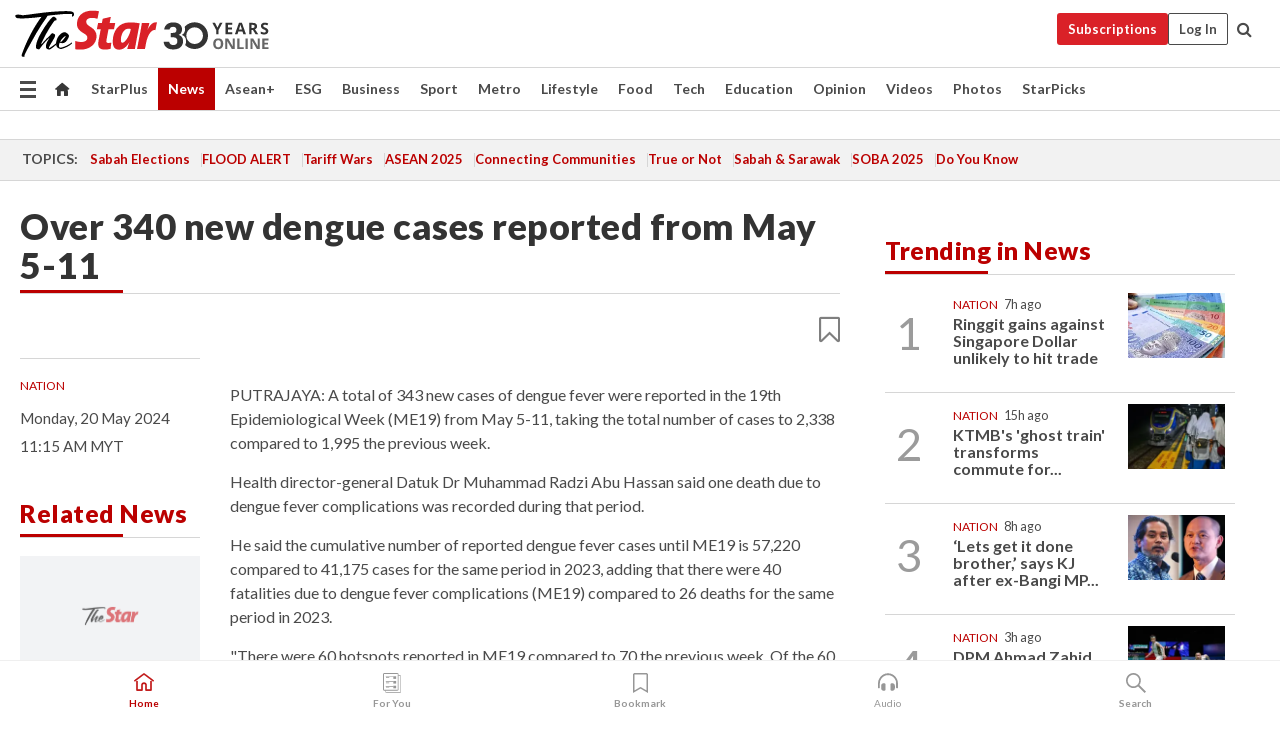

--- FILE ---
content_type: text/html; charset=UTF-8
request_url: https://www.thestar.com.my/news/nation/2024/05/20/over-340-new-dengue-cases-reported-from-may-5-11
body_size: 67079
content:
<!--default_base.blade.php-->
<!DOCTYPE html>
<html lang="en">
<head>
    	<title>Over 340 new dengue cases reported from May 5-11 | The Star</title>
    <link rel="icon" type="image/png" href="https://cdn.thestar.com.my/Themes/img/favicon.ico" />
    

    <!--START: common.blade.php-->
<meta http-equiv="Content-Type" content="text/html;charset=utf-8"/>
<meta name="ROBOTS" content="index,follow,max-image-preview:large"/>
<meta name="viewport" content="width=device-width, initial-scale=1, minimum-scale=1" />
<meta name="at:customer_id" content="">
<meta name="at:subscription_status" content="Inactive">
<!--END: common.blade.php-->
    
                <!--StandardLayout.additionalGlobalHeadHTML-->


<script type="application/ld+json">
{
"@context": "http://schema.org",
"@type": "NewsArticle",
"headline": "Over 340 new dengue cases reported from May 5-11",
"articleSection": "News",
"creator": "The Star Online",
"thumbnailUrl": "https://apicms.thestar.com.my/uploads/images/2024/05/20/2703968.jpg",
"dateCreated": "2024-05-20T03:15:00.000Z", 
"url": "https://www.thestar.com.my/news/nation/2024/05/20/over-340-new-dengue-cases-reported-from-may-5-11",
"keywords":["\/News\/Nation" , "dengue", "case", "Aedes", "weather", "Dr Muhammad Radzi"],
"author": {"@type":"Organization","name":"The Star Online","url":"https:\/\/www.thestar.com.my"},
"image": "https://apicms.thestar.com.my/uploads/images/2024/05/20/2703968.jpg",
"datePublished": "2024-05-20T03:15:00.000Z", 
"dateModified": "2024-05-20T03:30:20.000Z"  
}
</script>
<!--START: article.blade.php test-->

    <!-- Android native install app--> 
    <script>     
        if ('serviceWorker' in navigator) { 
          window.addEventListener('load', function() {
            navigator.serviceWorker.register('/theme_metro/js/sw.js').then(function(registration) {
              // Registration was successful
              console.log('ServiceWorker registration successful with scope: ', registration.scope);
            }, function(err) {
              // registration failed :(
              console.log('ServiceWorker registration failed: ', err);
            });
          });
        }
    </script>
    
    <link rel="manifest" href="/theme_metro/js/manifest.json">
	
	<meta property="fb:app_id" content="121120175250633" />
	<meta property="og:url" content="https://www.thestar.com.my/news/nation/2024/05/20/over-340-new-dengue-cases-reported-from-may-5-11" />
	<meta property="og:title" content="Over 340 new dengue cases reported from May 5-11" />
	<meta property="og:description" content="PUTRAJAYA: A total of 343 new cases of dengue fever were reported in the 19th Epidemiological Week (ME19) from May 5-11, taking the total number of cases to 2,338 compared to 1,995 the previous week." />
	<meta property="og:type" content="article" />
	<meta property="og:locale" content="en_GB" />
	<meta property="og:site_name" content="The Star" />
	<meta property="og:image:width" content="600" />
	<meta property="og:image:height" content="315" />
	<meta property="og:image" content="https://apicms.thestar.com.my/uploads/images/2024/05/20/2703968.jpg" />
     
    <div class="stickyy">
    <div id="installContainer" style="display:none" class="installApp">  
        <button id="btnClose" type="button"> &times; </button> 
        <div id="imgBox"> 
            <img src="/theme_metro/images/TSOL640x100.png" alt="The Star" onclick="false">   
        </div>
        <button id="btnAdd" type="button"> View </button>   
    </div> 
    </div>
    <style>       
        
        div.stickyy {     
            background-color: white;  
            position: sticky !important; 
            z-index: 200 !important; 
        }   
        
/*        @media  only screen and (max-width: 767px){  
            a.navbar-brand.brand-mobile {
                padding-top: 3px !important;
                margin-top: 12px !important;
            }
        }    */
            
        #installContainer {    
            background-color: white;   
            position: initial;
            display: inline-block;    
        }    
        
        #imgBox {  
            margin-left: 30px;  
        } 
        
        #btnAdd {  
            border: 1px solid #d6d6d6; 
            padding: 1px 8px;
            text-align: center;
            text-decoration: none;  
            position:absolute; 
            border-radius: 3px; 
            right:10%;
            top:30%;
        } 

        #btnClose {
            position:absolute; 
            background:none;
            border:none;
            margin:0;
            padding:0; 
            left: 3%;
            top: 10%;
            font-size: 32px;
        }
         
    </style>    

    <script>     
        
        if (navigator.userAgent.match(/Android/i)) {  
            
            let deferredPrompt;
            
            window.addEventListener('beforeinstallprompt', (e) => {  
              e.preventDefault(); 
              deferredPrompt = e;   
              //btnAdd.style.display = 'block';  
              document.getElementById("installContainer").classList.remove("installApp");  
              document.getElementById("installContainer").classList.add("showInstall");
              document.getElementById("installContainer").style.display = "inline";   
              jQuery('div.stickyy').attr("style", "top: 0 !important; padding-bottom: 3px !important;");
              jQuery('#navbar-main.affix').attr("style", "top: 55px !important;"); 
              
              var position = jQuery(window).scrollTop(); 
              jQuery(window).scroll(function() {
                  var scroll = jQuery(window).scrollTop();
                  if(jQuery('#installContainer').hasClass('showInstall')){
                        if(scroll > position) {
                             //when scrolling down
                             if(jQuery('#navbar-main').hasClass('affix')){ 
                                 jQuery('div.stickyy').attr("style", "top: 0 !important; padding-bottom: 3px !important;");   
                                 jQuery('#navbar-main.affix').attr("style", "top: 55px !important;"); 
                             }
                         }
                         else {
                             if(jQuery('#navbar-main').hasClass('affix-top')){ 
                                 jQuery('div.stickyy').removeAttr("style", "top: 0 !important;");   
                                 jQuery('#navbar-main').removeAttr("style", "top: 55px !important;"); 
                             }
                         }
                       position = scroll;
                  }
              });
              
            });  
               
            btnAdd.addEventListener('click', (e) => {     
              deferredPrompt.prompt();  
              deferredPrompt.userChoice
                .then((choiceResult) => {
                  if (choiceResult.outcome === 'accepted') {
                    console.log('User accepted the A2HS prompt');
                  } else { 
                    console.log('User dismissed the A2HS prompt');
                  }  
                  deferredPrompt = null;
                });  
                
            }); 
            
            btnClose.addEventListener('click', function(){     
               document.getElementById('installContainer').style.display = 'none';
               document.getElementById("installContainer").classList.remove("showInstall");
               jQuery('#installContainer').addClass('installApp');  
            });    
            
        }
         
    </script>



<meta name="description" content="PUTRAJAYA: A total of 343 new cases of dengue fever were reported in the 19th Epidemiological Week (ME19) from May 5-11, taking the total number of cases to 2,338 compared to 1,995 the previous week." />
<meta name="keywords" content="dengue,case,Aedes,weather,Dr Muhammad Radzi" />
<meta name="cXenseParse:smg-keywords" content="dengue" />
<meta name="cXenseParse:smg-keywords" content="case" />
<meta name="cXenseParse:smg-keywords" content="Aedes" />
<meta name="cXenseParse:smg-keywords" content="weather" />
<meta name="cXenseParse:smg-keywords" content="Dr Muhammad Radzi" />
<meta name="cXenseParse:smg-brandsafety" content=""/>
<meta name="pageType" content="article" />
<meta name="url" content="https://www.thestar.com.my/news/nation/2024/05/20/over-340-new-dengue-cases-reported-from-may-5-11" />
<meta name="datePublished" content="2024-05-20 11:15:00" />
<meta name="dateModified" content="2024-05-20 11:30:20" />
<meta name="author" content="" />
<meta name="inLanguage" content="en" />
<meta name="cxenseRandom" content="mka2msmaknyc28jaj827" />
<meta name="page_type" content="Article"/>
<meta name="content_type" content="Article" />
<meta name="content_id" content="1352374" />
<meta name="content_title" content="Over 340 new dengue cases reported from May 5-11" />
<meta name="content_category" content="News/Nation" />
<meta name="content_category_alt" content="" />
<meta name="content_author" content="NA" />
<meta name="content_sp" content="NA" />
<meta name="content_byline" content="NA" />
<meta name="content_agency" content="NA" />
<meta name="content_language" content="English" />
<meta name="content_date" content="2024-05-20" />
<meta name="content_tags" content="dengue,case,Aedes,weather,Dr Muhammad Radzi" />
<meta name="content_tier" content="Complimentary" />
<meta name="content_length" content="Short" />
<meta name="content_exclusive" content="false" />
<meta name="parsely-metadata" content="{&quot;guid&quot;: &quot;1352374&quot;, &quot;byline&quot;: &quot;NA&quot;, &quot;summary&quot;: &quot;PUTRAJAYA: A total of 343 new cases of dengue fever were reported in the 19th Epidemiological Week (ME19) from May 5-11, taking the total number of cases to 2,338 compared to 1,995 the previous week.&quot;, &quot;image_url&quot; :&quot;https://apicms.thestar.com.my/uploads/images/2024/05/20/2703968.jpg&quot;,&quot;contain_video&quot;: false,&quot;is_premium&quot;: false,&quot;is_print&quot;: false,&quot;access_type&quot;: &quot;complimentary&quot; ,&quot;kicker_name&quot;: &quot;Nation&quot;,&quot;kicker_url&quot;: &quot;/news/nation/&quot; } " />
<meta name="thumbnailUrl" content="https://apicms.thestar.com.my/uploads/images/2024/05/20/2703968.jpg" />
<meta property="cXenseParse:author" content="The Star Online" />
<meta name="cXenseParse:pageclass" content="article" />
<meta name="cXenseParse:smg-accesstype" content="complimentary" />
<meta name="cXenseParse:recs:publishtime" content="2024-05-20T11:15:00+0800" />
<meta property="article:modified_time" content="2024-05-20T11:30:20+0800" />
<meta name="cXenseParse:articleid" content="1352374" />
<meta name="cXenseParse:smg-contenttype" content="Article" />
 
<meta name="cXenseParse:kicker_name" content="Nation" />
<meta name="cXenseParse:kicker_url" content="/news/nation/" />
<meta name="cXenseParse:is_print" content="false" />
<meta name="cXenseParse:is_exclusive" content="false" />
<meta property="article:published_time" content="2024-05-20T11:15:00.000Z" />
<meta property="article:modified_time" content="2024-05-20T11:30:20.000Z"/>
<meta property="article:author" content="" />
<meta property="article:section" content="News" />
<meta name="twitter:card" content="summary_large_image" />
<meta name="twitter:title" content="Over 340 new dengue cases reported from May 5-11" />
<meta name="twitter:description" content="PUTRAJAYA: A total of 343 new cases of dengue fever were reported in the 19th Epidemiological Week (ME19) from May 5-11, taking the total number of cases to 2,338 compared to 1,995 the previous week." />
<meta name="twitter:image" content="https://apicms.thestar.com.my/uploads/images/2024/05/20/2703968.jpg" />
<meta itemprop="identifier" content="3686975" />
<meta itemprop="headline" content="Over 340 new dengue cases reported from May 5-11" />
<meta itemprop="pageType" content="article" />
<meta itemprop="articleSection" content="News" />
<meta itemprop="datePublished" content="2024-05-20 11:15:00" />
<meta itemprop="dateModified" content="2024-05-20 11:30:20" />
<meta itemprop="image" content="https://apicms.thestar.com.my/uploads/images/2024/05/20/2703968.jpg" />
<meta name="article_section_name" content="News" />
<meta name="content_sentiment" content="Neutral" />
<meta name="content_sentiment_magnitude" content="Low" />
<meta name="cXenseParse:smg-gsentiment" content="Neutral" />
<meta name="cXenseParse:smg-gsentiment-magnitude" content="Low" />
<meta name="content_classification_main" content="/Health" />
<meta name="content_classification_main_alt" content="/Health" />
<meta name="content_classification" content="/Health/Health Conditions/Infectious Diseases" />
<meta name="content_classification_alt" content="/Health/Health Conditions/Infectious Diseases" />
<meta name="cXenseParse:smg-main-gclassification" content="/Health"  /> 
<meta name="cXenseParse:smg-gclassification" content="/Health/Health Conditions/Infectious Diseases"  />
<meta name="content_keyword_suggestion" content="NA" />
<link href="https://www.thestar.com.my/news/nation/2024/05/20/over-340-new-dengue-cases-reported-from-may-5-11" rel="canonical" >


    <input type="hidden" value="zpUCnlfMoMTRuuXU0BZ/3B1i1fRWYPFoa0xiEPiLwRXHx0V1anYHN1CwGMJTWuZCNgmFLMGWMZJxHH9ysR5l6g+UB5mzcup9XIm676YSbyq4eJtte545E8nKPvp/2gj3K45uVY4CtKvIUzYGSAdHHQ==" id="hecs">
<!--END: article.blade.php-->            
    <!-- CSRF Token -->
    <meta name="csrf-token" content="Ww4ggbCFVoLOEHDzcH9UD7QSKxr7Ars2gPlzdGfq">
    <!-- Global Header scripts -->    
     
            
    <!-- Start Header Script -->
<!-- Anti-flicker snippet (recommended) 
<style>.async-hide { opacity: 0 !important} </style>
<script>(function(a,s,y,n,c,h,i,d,e){s.className+=' '+y;h.start=1*new Date;
h.end=i=function(){s.className=s.className.replace(RegExp(' ?'+y),'')};
(a[n]=a[n]||[]).hide=h;setTimeout(function(){i();h.end=null},c);h.timeout=c;
})(window,document.documentElement,'async-hide','dataLayer',4000,
{'GTM-PVM4TH':true});</script> -->
<meta name="apple-itunes-app" content="app-id=428184176">
<link rel="stylesheet" type="text/css" href="https://cdn.thestar.com.my/Themes/css/bootstrap.min.css" />
<link rel="stylesheet" type="text/css" href="https://fonts.googleapis.com/css?family=Lato:300,300i,400,400i,700,700i,900,900i&display=swap" />
<link href="https://fonts.googleapis.com/icon?family=Material+Icons+Round" rel="stylesheet">
<link href="https://fonts.googleapis.com/icon?family=Material+Icons" rel="stylesheet">
<link rel="stylesheet" type="text/css" href="https://cdn.thestar.com.my/Themes/css/tsol2019_pw.min.css?v=20251201" />
<link rel="stylesheet" type="text/css" href="https://cdn.thestar.com.my/Themes/css/story2017.min.css?v=20250324" />
<link rel="stylesheet" type="text/css" href="https://cdn.thestar.com.my/Themes/css/info.min.css" />
<link rel="stylesheet" type="text/css" href="https://cdn.thestar.com.my/Themes/css/bookmark.min.css?v=20201123" />
<link rel="stylesheet" type="text/css" href="https://cdn.thestar.com.my/Themes/css/main.css?v=202501014" />
<link rel="stylesheet" type="text/css" href="https://cdn.thestar.com.my/Themes/css/promo.min.css">
<link rel="stylesheet" type="text/css" media="only screen and (max-width:767px)" href="https://cdn.thestar.com.my/Themes/css/responsive.min.css">
<link rel="stylesheet" type="text/css" href="https://cdn.thestar.com.my/Themes/css/stock.search.min.css" />
<link rel="stylesheet" type="text/css" href="https://cdn.thestar.com.my/Themes/css/font-awesome.min.css" />
<link rel="stylesheet" type="text/css" href="https://cdn.thestar.com.my/GlobalBar/css/global-bar.min.css"/>
<link rel="stylesheet" type="text/css" href="https://cdn.thestar.com.my/Components/Audio/audio.min.css">
<link rel="stylesheet" type="text/css" href="https://cdn.thestar.com.my/Themes/css/owl.carousel.min.css"/>
<link rel="stylesheet" type="text/css" href="https://cdn.thestar.com.my/Themes/css/style.min.css?v=202512031"/>
<link rel="stylesheet" type="text/css" href="https://cdn.thestar.com.my/Themes/css/header-menu.min.css?v=20250428"/>
<link rel="stylesheet" type="text/css" href="https://cdn.thestar.com.my/Themes/css/30-year-anniversary.min.css?v=20250626"/>

<!-- hide globalbar for tablet -->
<style>@media screen and (min-width: 768px) and (max-width: 1024px){
#thestar-global-bar { display: none; }
body { padding-top: 0 !important; }
#navbar-main.affix { top: 0 !important; }
}</style>
<style>
.sassize{--breakpoint:desktop}@media all and (max-width:991px){.sassize{--breakpoint:tablet}}@media all and (max-width:767px){.sassize{--breakpoint:mobile}}
img[src$="default.gif"] { display: none;}
img[src^="https://content.thestar.com.my/smg/settag/name=lotame/tags="] {display:none;}
.masthead {
  background: url(https://cdn.thestar.com.my/Widgets/Masthead/2025/Christmas.png) no-repeat -5px -3px transparent;
}
.masthead-2 {
    position: absolute;
    width: 250px;
    left: 41%;
    right: 41%;
    top: 12px;
}
.anniv-special{
	display:none;
}
@media only screen and (max-width: 991px) {	
    /*50 years special*/
    .anniv-special{
	display:block;
	margin:0 auto;
	text-align:center;
    }
   .anniv-special img{
        height: auto;
        width: 200px;
        margin-top: 12px;
        margin-bottom: 12px;
    }
}
</style>
<!--<script type="text/javascript" async src="https://experience-ap.piano.io/xbuilder/experience/load?aid=Gr82HQx5pj"></script>-->
<script src="//ajax.googleapis.com/ajax/libs/jquery/3.6.0/jquery.min.js"></script>
<!-- HTML5 Shim and Respond.js IE8 support of HTML5 elements and media queries -->
<!-- WARNING: Respond.js doesn't work if you view the page via file:// -->
<!--[if lt IE 9]>
<script src="https://oss.maxcdn.com/libs/html5shiv/3.7.0/html5shiv.js"></script>
<script src="https://oss.maxcdn.com/libs/respond.js/1.4.2/respond.min.js"></script>
<![endif]-->
<script src="https://cdnjs.cloudflare.com/ajax/libs/URI.js/1.18.10/URI.min.js"></script>
<script src="https://cdnjs.cloudflare.com/ajax/libs/moment.js/2.18.1/moment.min.js"></script>
<script src="https://cdnjs.cloudflare.com/ajax/libs/postscribe/2.0.8/postscribe.min.js"></script>
<script src="https://cdn.thestar.com.my/Themes/js/js.cookie.min.js"></script>
<script src="https://cdn.thestar.com.my/Themes/js/jquery.dotdotdot.min.js"></script>
<script src="https://cdn.jsdelivr.net/npm/vue@2.5.12/dist/vue.min.js"></script>
<script src="https://cdnjs.cloudflare.com/ajax/libs/axios/0.19.0/axios.min.js"></script>
<script src="https://cdn.thestar.com.my/Themes/js/Main.min.js"></script>
<script src="https://cdn.thestar.com.my/Themes/js/widget_mixin.min.js"></script>
<script>var my_jquery = jQuery;</script>
<script>jQuery = my_jquery;</script>
<script src="https://cdn.thestar.com.my/Themes/js/slick.min.js" ></script>
<script type="text/javascript" src="https://cdn.thestar.com.my/Themes/js/jquery.unveil.min.js" defer></script>
<script>

			
var KICKER_FREE_MARKUP='<span class="labels labels--free" data-toggle="tooltip" title="" data-original-title="This is a Free article"><i class="fa fa-unlock"></i></span>'
var KICKER_PREMIUM_MARKUP='<span class="biz-icon" data-toggle="tooltip" title="" id="sbp-tip" data-original-title="Premium">Premium</span>';
var KICKER_LOCK_MARKUP='<span class="biz-icon" data-toggle="tooltip" title="" id="sbp-tip" data-original-title="To unlock the article, click on the headline and log in with your StarBiz Premium account or select a membership to join." aria-describedby="tooltip489695">StarBiz Premium</span>';
var KICKER_UNLOCK_MARKUP='<span class="biz-icon"><i class="fa fa-unlock"></i></span>';
var KICKER_LOCK_MARKUP_V2='<span class="labels labels--gray" data-toggle="tooltip" title="" data-original-title="This is a locked article"><i class="fa fa-lock"></i></span>';
</script>
<!-- Cx FB user linking script begin -->
<script type="text/javascript">
  
    function checkFBLogin() {
     if (window.FB && typeof FB.getLoginStatus === 'function') {
 
        FB.getLoginStatus(function(response) {
          if (response.status === 'connected') {
            // Read the FaceBook user ID
            var fbUserId = response.authResponse.userID;
            
          } else {
            setTimeout(checkFBLogin, 1000);
          }
        });
 
      } else {
        setTimeout(checkFBLogin, 1000);
      }
    }
    checkFBLogin();
</script>
<!-- Cx FB user linking script end -->
<script src="https://cdn.thestar.com.my/Themes/js/owl.carousel.min.js"></script>
<script src="https://cdn.thestar.com.my/Themes/js/parsely-onload.min.js"></script>
<script src="https://cdn.thestar.com.my/Themes/js/mediatag.min.js"></script>
<script src="https://cdn.thestar.com.my/Themes/js/mediatagv3.js"></script>
<script src="https://cdn.thestar.com.my/Themes/js/mediahelper.min.js?v=2021002"></script>
<link rel="apple-touch-icon" sizes="57x57" href="https://cdn.thestar.com.my/Themes/img/touch-icon-precomposed.png">
<link rel="apple-touch-icon" sizes="114x114" href="https://cdn.thestar.com.my/Themes/img/touch-icon-iphone.png">
<link rel="apple-touch-icon" sizes="120x120" href="https://cdn.thestar.com.my/Themes/img/touch-icon-120x120.png">
<link rel="apple-touch-icon" sizes="152x152" href="https://cdn.thestar.com.my/Themes/img/touch-icon-ipad.png">
<link rel="apple-touch-icon" sizes="167x167" href="https://cdn.thestar.com.my/Themes/img/touch-icon-iphone-retina.png">
<link rel="apple-touch-icon" sizes="180x180" href="https://cdn.thestar.com.my/Themes/img/touch-icon-ipad-retina.png">
<link rel="apple-touch-icon" sizes="192x192" href="https://cdn.thestar.com.my/Themes/img/touch-icon-192x192.png">
<link rel="stylesheet" type="text/css" href="https://cdn.thestar.com.my/Themes/css/widgettop.min.css" />
<script src="https://cdn.thestar.com.my/Themes/js/widgettop.min.js"></script>
<!--<script type="text/javascript" src="//s7.addthis.com/js/300/addthis_widget.js#pubid=ra-5dfaeb0face4ad17"></script>-->

<!-- Start Deco masthead -->
<script type="text/javascript">
jQuery(document).ready(function(){
var checkDeco = new Date();
var decoStart = new Date("December 8, 2025 00:00:00");
var decoEnd = new Date("December 31, 2025 23:59:59");
if (checkDeco.getTime() > decoStart.getTime() && checkDeco.getTime() < decoEnd.getTime()){
//This is for regular festival masthead
$("#page-header > div >div").attr("class", "container masthead");

}
});
</script>
<!-- End Deco masthead -->
<script>var rmad = false;</script>

<!-- Sharethis-->
<script type='text/javascript' src='https://platform-api.sharethis.com/js/sharethis.js#property=6475dc6e8b790100199499d6&product=sop' async='async'></script>
<link rel="stylesheet" type="text/css" href="https://cdn.thestar.com.my/Themes/css/sharethis.min.css" />

<link rel="stylesheet" type="text/css" href="https://cdn.thestar.com.my/Themes/css/mustwatch.css" />

<!-- Clarity 20241121-->
<script type="text/javascript">
    (function(c,l,a,r,i,t,y){
        c[a]=c[a]||function(){(c[a].q=c[a].q||[]).push(arguments)};
        t=l.createElement(r);t.async=1;t.src="https://www.clarity.ms/tag/"+i;
        y=l.getElementsByTagName(r)[0];y.parentNode.insertBefore(t,y);
    })(window, document, "clarity", "script", "o0x36t4cob");
</script>

<!-- End Header Script -->            <!-- theme includes js_extra.blade.php -->
<script type="text/javascript">
var viewid = Math.round(Math.random() * 100000000000);
function sasiajserver(size,position){
var SAS = JSON.parse(jQuery('meta[name=SAS]').attr("content"));
var rdm2 = Math.round(Math.random() * 100000000000);
return "https://content.thestar.com.my/smg/jserver/viewid=" + viewid +
    "/random=" + rdm2 +
    "/network=SMG/site=TSOL" +
    "/area=" + SAS.area + 
    "/pagetype=" + SAS.pagetype + 
    "/platform=" + sascalcsize() + 
    "/size=" + size +
    "/position=" + position;
}
function sascalcsize(){var b=window.getComputedStyle(document.querySelector(".sassize"));var a=b.getPropertyValue("--breakpoint");return a};
</script>
<!-- Admiral --> 
<script>
             if (typeof pageType !== "undefined")
         {
         if(pageType == "article"){
                var daxsubscriber = false;
          }
       }
        
</script>
<!-- End Admiral -->
<script>
// show or hide login button
var rmad = false;
var isLogin = false;

tkValid = 0;
// 3 = active , subscriber, has ads free
if (tkValid > 0) {
    isLogin = true;
} 
if (tkValid == "3") {
    rmad = true;
}

jQuery(document).ready(function() {
if (tkValid > 0) {
    jQuery('.btn_login').hide();
    jQuery('.login_menu').show();
    jQuery('.m-login-menu').show();
    jQuery('.m-login-button').attr("style", "display: none !important"); // Override css
} else {
    jQuery('.btn_login').show();
    jQuery('.login_menu').hide();
    jQuery('.m-login-button').show();
    jQuery('.m-login-menu').hide();
}
});
</script>
<!-- PPID --> 
<script type="text/javascript">  
    // client id value will be = encrypted(userid)
    // else client id = encrypted GA ID
    var client_id = "cd91e4b8cc71fc46c35e4608358cc1df5faf72f4";
    var re = new RegExp("^([0-9a-zA-Z]{32,150})$|^([0-9a-fA-F]{8}-[0-9a-fA-F]{4}-[0-9a-fA-F]{4}-[0-9a-fA-F]{4}-[0-9a-fA-F]{12})$");
    var userID = "UA-167768859-1" ;
	
			client_id = "cd91e4b8cc71fc46c35e4608358cc1df5faf72f4";
	
    console.log('client_id: '+client_id);
</script>
<!-- End PPID -->

<!-- CDP Web Insight script -->
<script type = "text/javascript" >
   var _portalId = "564891087";
   var _propId = "564997745";

   var _ATM_TRACKING_ASSOCIATE_UTM = 0 ;
   var _CDP_GA_ACCOUNT_TRACKING_ID = "UA-828580-1";

   var _cdp365Analytics = {
      default_event: 0,
      first_party_domain: ".thestar.com.my",
      dims: {
         users: {
            origin_source: "The Star Online"
         }
      }
   };
(function() {
    var w = window;
    if (w.web_event) return;
    var a = window.web_event = function() {
        a.queue.push(arguments);
    }
    a.propId = _propId;
    a.track = a;
    a.queue = [];
    var e = document.createElement("script");
    e.type = "text/javascript", e.async = !0, e.src = "//st-a.cdp.asia/insight.js";
    var t = document.getElementsByTagName("script")[0];
    t.parentNode.insertBefore(e, t)
})(); </script>
<!-- End of CDP Web Insight script -->

<!-- Chartbeat --> 
<script async src="//static.chartbeat.com/js/chartbeat_mab.js"></script>
<script>
    var chbpage_type = jQuery('meta[name=page_type]').attr("content");
    var chbcontentauthor = jQuery('meta[name=content_byline]').attr("content");
    var contentcat = jQuery('meta[name=content_category]').attr("content");
    var contentaltcat = jQuery('meta[name=content_category_alt]').attr("content");
    var chbpagecat = jQuery('meta[name=page_category]').attr("content");
	var chburl = jQuery("meta[property='og:url']").attr("content");
    var chbaltcats;
    var chballcats = '';
    var chbuser_status = 'anon';

    if (typeof chbpage_type !== "undefined") {

    if (chbpage_type.toLowerCase() == "article" || chbpage_type.toLowerCase() == "category" || chbpage_type.toLowerCase() == "photo listing" ||  chbpage_type.toLowerCase() == "photo gallery") {

        if (typeof chbcontentauthor !== "undefined") {
            if (chbcontentauthor === 'NA') {
                chbcontentauthor = '';
            }
            //else if (chbcontentauthor.indexOf('By') > -1) {
            //chbcontentauthor = chbcontentauthor.replace('By', '');
            //chbcontentauthor = chbcontentauthor.trim();
            //}
            //else if (chbcontentauthor.indexOf('by') > -1) {
            //chbcontentauthor = chbcontentauthor.replace('by', '');
            //chbcontentauthor = chbcontentauthor.trim();
            //}
        } else {
            chbcontentauthor = '';
        }

        if (typeof chbpagecat !== "undefined") {            
            if (chbpagecat === 'NA') {
                chbpagecat = '';
            }

            if (chbpagecat.toLowerCase() === 'starpicks') {
                chbpagecat = 'StarPicks';
            }

            if (chbpagecat.toLowerCase() === 'starplus') {
                chbpagecat = 'StarPlus';
            }

            if (chbpagecat.toLowerCase() === 'aseanplus') {
                chbpagecat = 'AseanPlus';
            }
			
        } else {
            chbpagecat = '';
        }

        if (typeof contentcat !== "undefined") {
            contentcat = cleanContentCategories(contentcat);
            contentcat = contentcat.split('/').join(','); 
        }else{
            contentcat = '';
        }
        if (typeof contentaltcat !== "undefined") {
            contentaltcat = cleanContentCategories(contentaltcat);
            contentaltcat = contentaltcat.split('/').join(','); 
        }else{
            contentaltcat = '';
        }

        if (chbpage_type.toLowerCase() == "category") {
            chballcats = chbpagecat;
        } else if (chbpage_type.toLowerCase() == "photo listing" || chbpage_type.toLowerCase() == "photo gallery") {
            chballcats = 'Photos';
        } else {
            if (contentaltcat !== '') {
                chballcats = contentcat + ',' + contentaltcat; 
            } else {
                chballcats = contentcat;
            }
            
            var customname = ""; 
            var columnName = ""; 
            if( columnName != '' ){
                if( chballcats.toLowerCase().includes("lifestyle,viewpoints"))
                    chballcats = chballcats.replace(/lifestyle,viewpoints/gi, "Lifestyle,Viewpoints," + columnName);
                else if (chballcats.toLowerCase().includes("opinion,columnists"))
                    chballcats = chballcats.replace(/opinion,columnists/gi, "Opinion,Columnists," + columnName);
                else if (chballcats.toLowerCase().includes("sport,say what"))
                    chballcats = chballcats.replace(/sport,say what/gi, "Sport,Say What," + columnName);
                else if (chballcats.toLowerCase().includes("business,insight"))
                    chballcats = chballcats.replace(/business,insight/gi, "Business,Insight," + columnName);
                else if (chballcats.toLowerCase().includes("food,food for thought"))    
                    chballcats = chballcats.replace(/food,food for thought/gi, "Food,Food For Thought," + columnName);
                else if (chballcats.toLowerCase().includes("metro,views"))    
                    chballcats = chballcats.replace(/metro,views/gi, "Metro,Views," + columnName);
                else if (chballcats.toLowerCase().includes("tech,tech thoughts"))    
                    chballcats = chballcats.replace(/tech,tech thoughts/gi, "Tech,Tech Thoughts," + columnName);
            }
        }
    } else if (chbpage_type.toLowerCase() == "subcategory") {
        var pageCat = jQuery('meta[name=page_category]').attr("content");
		var customname = ""; 

                    chballcats = pageCat.split('/').join(',').replace("And", "&").replace("#", "");
                    chbcontentauthor = '';
			
    } else if (chbpage_type.toLowerCase() == "tag") {
        var pageCat = jQuery('meta[name=page_tag]').attr("content");
        chballcats = pageCat;
        chbcontentauthor = '';
    } else {
        chbcontentauthor = '';
        chballcats = '';
    }
} else {
    chbcontentauthor = '';
    chballcats = '';
}
	 
	if (chbcontentauthor != '')
    {
        chbcontentauthor = chbcontentauthor.replace(/\b and \b/i, ",");
        chbcontentauthor = chbcontentauthor.replace(/[^@\s]*@[^@\s]*\.[^@\s]*/, "");
        chbcontentauthor = chbcontentauthor.replace(/([^\v]+) \bBy\b | *\bBy\b/i, "");
		chbcontentauthor = chbcontentauthor.replace(/\s*,\s*/g, ",");
        chbcontentauthor = chbcontentauthor.trim();
    }

    chballcats = cleanContentCategories(chballcats);
	
     
        if (isLogin==true) {
            chbuser_status = 'lgdin';
        }else{
            chbuser_status = 'anon';
        } 
    
    function cleanContentCategories(content){
        //all page_types
        content = content.replace(/starpicks/gi, 'StarPicks');
        content = content.replace(/starplus/gi, 'StarPlus');
        content = content.replace(/aseanplus/gi, 'AseanPlus');
        content = content.replace(/&#039;/gi, "'");
        //article page_types
        content = content.replace(/lifestyle\/entertainment/gi, 'Lifestyle,Entertainment & Style,Entertainment');
        content = content.replace(/lifestyle\/style/gi,         'Lifestyle,Entertainment & Style,Style');
        content = content.replace(/lifestyle\/people/gi,        'Lifestyle,People & Living,People');
        content = content.replace(/lifestyle\/living/gi,        'Lifestyle,People & Living,Living');
        content = content.replace(/lifestyle\/travel/gi,        'Lifestyle,Travel & Culture,Travel');
        content = content.replace(/lifestyle\/culture/gi,       'Lifestyle,Travel & Culture,Culture');
        content = content.replace(/lifestyle\/health/gi,        'Lifestyle,Health & Family,Health');
        content = content.replace(/lifestyle\/family/gi,        'Lifestyle,Health & Family,Family');
        content = content.replace(/sport\/others/gi, 'Sport/Other Sports');
        //subcategory page_types
        if(!content.includes('Other Sports')){
            content = content.replace(/Other Sport/gi, 'Other Sports');
        }

        var result = content;
        result = removeLastChar(result, ',');
        return result;
    }

    function removeLastChar(str,charStr){
        var lastChar = str[str.length -1];
        if(lastChar == charStr){
            str = str.slice(0, -1);
        }
        return str;
    }
	 
	 (function() {
                /** CONFIGURATION START **/
                var _sf_async_config = window._sf_async_config = (window._sf_async_config || {});
                _sf_async_config.uid = 66903;
                _sf_async_config.domain = 'thestar.com.my';
                _sf_async_config.flickerControl = false;
                /*_sf_async_config.useCanonical = true;
                _sf_async_config.useCanonicalDomain = true;*/
				_sf_async_config.path = chburl;
                _sf_async_config.sections = chballcats;
                _sf_async_config.authors = chbcontentauthor;
				_sf_async_config.articleBlockSelector = 'div.in-sec-story,div.focus-story,div.list-listing';

                var _cbq = window._cbq = (window._cbq || []);
                _cbq.push(['_acct', chbuser_status]);

                /** CONFIGURATION END **/
                function loadChartbeat() {
                    var e = document.createElement('script');
                    var n = document.getElementsByTagName('script')[0];
                    e.type = 'text/javascript';
                    e.async = true;
                    e.src = '//static.chartbeat.com/js/chartbeat.js';
                    n.parentNode.insertBefore(e, n);
                }
                loadChartbeat();
        })();
</script>
<!-- End Chartbeat -->        <!-- resources common css_includes.blade.php -->        
    <!-- theme includes css_includes.blade.php -->            <!-- Widget CSS links -->
        <link type="text/css" rel="stylesheet" href="/theme_metro/widgets/article-details/article-details.css"/>
        <!-- Page Header scripts -->
<link href="https://cdn.thestar.com.my/Themes/css/print_v2.css" rel="stylesheet" type="text/css">
<!--<script async src="https://securepubads.g.doubleclick.net/tag/js/gpt.js"></script>
<script async src='//cdn.thestar.com.my/Themes/js/prebid.js'></script>-->
<script async src="https://platform.twitter.com/widgets.js" charset="utf-8"></script>
<script>
if (!rmad) {
  var sectionName = $('meta[name=article_section_name]').attr("content");
  document.write('<scr');
  document.write('ipt src="https://cdn.thestar.com.my/Themes/js/gpt/' + sectionName + 'Story.js?v=20251016_1">');
  document.write("</scr");
  document.write("ipt>");
}

</script>
<script type="text/javascript" src="https://cdn.thestar.com.my/Themes/js/story.min.js?v=20250922" defer></script>
<script type="text/javascript" src="/theme_metro/js/trendingParsely.js"></script>

<!-- Start of Survicate (www.survicate.com) code -->
<script type="text/javascript">
  //(function (w) {
    //var s = document.createElement('script');
    //s.src = '//survey.survicate.com/workspaces/40636b6a623c41a574580c19efa630b6/web_surveys.js';
    //s.async = true;
    //var e = document.getElementsByTagName('script')[0];
    //e.parentNode.insertBefore(s, e);
  //})(window);
</script>
<!-- End of Survicate code -->
<style>.video-container{margin-top:10px;}</style>
<!--<script async src="https://cdn.thestar.com.my/Themes/js/uraapi.min.js"></script>-->

    <script>
        window.Laravel = {"csrfToken":"Ww4ggbCFVoLOEHDzcH9UD7QSKxr7Ars2gPlzdGfq"}
        var IMAGE_URL = 'https://apicms.thestar.com.my/';
    </script> 
    
</head>

    <body>
        <div class='sassize'></div>
    <!-- Main THEME Content -->
    <!-- page content -->
        <div class="widgettop" id="widgettop" style="display:none;">        
    <div class="flex-container ">
        <div class="firinfo"></div>
        <div class="close">   
            <img id="closeButton" src="https://cdn.thestar.com.my/Themes/img/close.png">
        </div>
    </div>
</div>    <!-- HEADER OF THEME -->
<!-- header_menu -->
<header id="page-header">
    <div class="branding">
        <div class="container">
            <a class="navbar-brand brand-prime" href="/"
               data-list-type="Header"
               data-content-type="Navigation"
               data-content-title="The Star Online"
               data-content-id="https://www.thestar.com.my">
			    <svg class="icon" width="256" height="50" role="img" aria-label="the star online">
                    <image xlink:href="https://cdn.thestar.com.my/Themes/img/logo-tsol-30yrs.svg" src="https://cdn.thestar.com.my/Themes/img/logo-tsol-30yrs.svg" width="256" height="50" border="0"></image>
                </svg>
                <!--<svg class="icon" width="150" height="50" role="img" aria-label="the star online">
                    <image xlink:href="https://cdn.thestar.com.my/Themes/img/logo-tsol-fullv3.svg" src="https://cdn.thestar.com.my/Themes/img/logo-tsol-logov3.png" width="150" height="50" border="0"></image>
                </svg>-->
            </a>
			<div id="iconDesktop" style="display: none"></div>
            <ul class="nav social-branding right">
<!--                <li>
                    <a href="https://newsstand.thestar.com.my/epaper/" target="_blank" class="epaper"
                       data-list-type="Header"
                       data-content-type="App Download"
                       data-content-title="ePaper"
                       data-content-id="https://newsstand.thestar.com.my/epaper/ ">
                        <i class="icon sprite-icon"></i> The Star ePaper
                    </a>
                </li>-->
                                <li class="dropdown dropdown--subscribe top-bar">
                    <a  class="btn--subscribe"
                        data-list-type="Header"
                        data-content-type="Navigation"
                        data-content-title="Subscription"
                        data-content-id="https://www.thestar.com.my/subscription" href="/subscription">Subscriptions</a>
                </li>
                                                 <li id="btn_login" class="btn-login">
                     <a class="login" href="https://sso.thestar.com.my/?lng=en&amp;channel=1&amp;ru=HNQ8Auw31qgZZU47ZjHUhHKJStkK3H51/pPcFdJ1gQ9cFgPiSalasDvF6DeumuZwrPFzdYjofJj9eX1n44olyqGHD3HJYujVJKnBGSMMB/ytPP8Wdi3L8gAUqWYQyd7/eaQSbryNIdAT0syApX1S1HX99vU/qOmIyLMqa1t4lM39SS0r316jP3UjV5FoSrWv/whzC5IjzuM98/YxEIFsEaK/EsKcmJJxwdz9EMNEKKiF25nfgU45sEs2nr6m1njqDL40CPp1QmQK1TZcrFdQxg=="
                        data-list-type="Header"
                        data-content-type="Outbound Referral"
                        data-content-title="Log In"
                        data-content-id="https://sso.thestar.com.my/?lng=en&amp;channel=1&amp;ru=HNQ8Auw31qgZZU47ZjHUhHKJStkK3H51/pPcFdJ1gQ9cFgPiSalasDvF6DeumuZwrPFzdYjofJj9eX1n44olyqGHD3HJYujVJKnBGSMMB/ytPP8Wdi3L8gAUqWYQyd7/eaQSbryNIdAT0syApX1S1HX99vU/qOmIyLMqa1t4lM39SS0r316jP3UjV5FoSrWv/whzC5IjzuM98/YxEIFsEaK/EsKcmJJxwdz9EMNEKKiF25nfgU45sEs2nr6m1njqDL40CPp1QmQK1TZcrFdQxg==">
                        Log In
                     </a>
                 </li>
                                 <li id="login_menu" class="dropdown top-bar" style="display:none;">
                        <a id="hllogin" class="log-in-light"><i class="material-icons-round person">person</i></a>
                        <ul class="dropdown-menu log-in 123">
                                                    <li>
                                <a href="https://login.thestar.com.my/accountinfo/profile.aspx" target="_blank"
                                   data-list-type="Profile Management"
                                   data-content-type="Manage Profile"
                                   data-content-title="https://login.thestar.com.my/accountinfo/profile.aspx">Manage Profile
                                </a>
                            </li>
                            <li>
                                <a href="https://login.thestar.com.my/accountinfo/changepassword.aspx" target="_blank"
                                   data-list-type="Profile Management"
                                   data-content-type="Change Password"
                                   data-content-title="https://login.thestar.com.my/accountinfo/changepassword.aspx">Change Password
                                </a>
                            </li>
                            <li>
                                <a href="https://login.thestar.com.my/accountinfo/sessions.aspx" target="_blank"
                                   data-list-type="Profile Management"
                                   data-content-type="Manage Logins"
                                   data-content-title="https://login.thestar.com.my/accountinfo/sessions.aspx">Manage Logins
                                </a>
                            </li>
                            <li style="border-top:1px solid #d6d6d6">
                                <a href="https://login.thestar.com.my/accountinfo/subscriptioninfo.aspx" target="_blank"
                                   data-list-type="Profile Management"
                                   data-content-type="Manage Subscription"
                                   data-content-title="https://login.thestar.com.my/accountinfo/subscriptioninfo.aspx">Manage Subscription
                                </a>
                            </li>
                            <li>
                                <a href="https://login.thestar.com.my/accountinfo/transhistory.aspx" target="_blank"
                                   data-list-type="Profile Management"
                                   data-content-type="Transaction History"
                                   data-content-title="https://login.thestar.com.my/accountinfo/transhistory.aspx">Transaction History
                                </a>
                            </li>
                            <li>
                                <a href="https://login.thestar.com.my/accountinfo/billing.aspx" target="_blank"
                                   data-list-type="Profile Management"
                                   data-content-type="Manage Billing Info"
                                   data-content-title="https://login.thestar.com.my/accountinfo/billing.aspx">Manage Billing Info
                                </a>
                            </li>
                                                                                    <li style="border-top:1px solid #d6d6d6">
                                <a href="https://www.thestar.com.my/foryou/edit"
                                   data-list-type="Profile Management"
                                   data-content-type="Manage For You"
                                   data-content-title="https://www.thestar.com.my/foryou/edit">Manage For You
                                </a>
                            </li>
                            <li style="border-bottom:1px solid #d6d6d6">
                                <a href="https://www.thestar.com.my/saved-articles"
                                   data-list-type="Profile Management"
                                   data-content-type="Manage Bookmarks"
                                   data-content-title="https://www.thestar.com.my/saved-articles">Manage Bookmarks
                                </a>
                            </li>
                                                                                    <li>
                                <a href="https://www.thestar.com.my/subscribe"
                                   data-list-type="Profile Management"
                                   data-content-type="Package & Pricing"
                                   data-content-title="https://www.thestar.com.my/subscribe">Package & Pricing
                                </a>
                            </li>
                                                        <li>
                                <a href="https://www.thestar.com.my/faqs/"
                                   data-list-type="Profile Management"
                                   data-content-type="FAQs"
                                   data-content-title="https://www.thestar.com.my/faqs/">FAQs
                                </a>
                            </li>
                            <li class="log-out">
                                <a href="#" onclick="logout();"
                                   data-list-type="Profile Management"
                                   data-content-type="Log Out"
                                   data-content-title="https://www.thestar.com.my">Log Out
                                </a>
                            </li>
                        </ul>
                    </li>
                     <li class="hidden-xs hidden-sm">
                            <label for="queryly_toggle" style="cursor: pointer;">
							<div class="top-search">
                               <i class="fa fa-search"></i>
							  </div>
                            </label>
                    </li>
            </ul>
        </div>
    </div>
    <nav id="navbar-main" class="navbar navbar-custom" data-spy="affix" data-offset-top="197">
        <div class="container">
            <div class="navbar-header">
                <button type="button" class="navbar-toggle left" data-toggle="collapse" data-target="#tsolmobar" id="btnmobmega">
                <span class="sr-only">Toggle navigation</span>
                <span class="icon-bar"></span>
                <span class="icon-bar"></span>
                <span class="icon-bar"></span>
                <i class="icon-x fa fa-times"></i>
                </button>
                <a class="navbar-brand brand-mobile left" href="/"
                   data-list-type="Header"
                   data-content-type="Navigation"
                   data-content-title="The Star Online"
                   data-content-id="https://www.thestar.com.my">
				   <svg class="icon logo-default" role="img" aria-label="the star online" height="28" width="148">
                        <image width="148" height="28" border="0" xmlns:xlink="http://www.w3.org/1999/xlink" xlink:href="https://cdn.thestar.com.my/Themes/img/logo-tsol-30yrs.svg" src="https://cdn.thestar.com.my/Themes/img/logo-tsol-30yrs.svg"></image>
                    </svg>
                    <svg class="icon logo-small" role="img" aria-label="the star online" height="28" width="84">
                        <image width="84" height="28" border="0" xmlns:xlink="http://www.w3.org/1999/xlink" xlink:href="https://cdn.thestar.com.my/Themes/img/logo-tsol-fullv3.svg" src="https://cdn.thestar.com.my/Themes/img/logo-tsol-logov3.png"></image>
                    </svg>
                    <!--<svg class="icon" role="img" aria-label="the star online" height="28" width="84">
                        <image width="84" height="28" border="0" xmlns:xlink="http://www.w3.org/1999/xlink" xlink:href="https://cdn.thestar.com.my/Themes/img/logo-tsol-fullv3.svg" src="https://cdn.thestar.com.my/Themes/img/logo-tsol-logov3.png"></image>
                    </svg>-->
                </a>
				 <div id="iconMobile" style="display: none"></div>
            </div>
            <div id="tsolnavbar">
                <ul class="nav navbar-nav navbar-left">
                    <li class="show-sd">
                        <button type="button" class="mega-nav-toggle navbar-toggle collapsed hidden-xs" data-toggle="collapse" data-target="#bs-example-navbar-collapse-1" aria-expanded="false">
                            <span class="sr-only">Toggle navigation</span>
                            <span class="icon-bar"></span>
                            <span class="icon-bar"></span>
                            <span class="icon-bar"></span>
                            <i class="icon-x fa fa-times"></i>
                        </button>
                    </li>
                                                            <li >
                                        <a id="navi-home" class="home-light" target="" onclick="ga('send', 'event' , 'TSOL NAVI' , 'Standard' , '/Home/' ); " href="/"
                       data-list-type="Header"
                       data-content-type="Navigation"
                       data-content-title="Home"
                       data-content-id="https://www.thestar.com.my">
                    <i class="icon sprite-icon"></i>
                    </a>
                                        </li>
                                                            <li class=dropdown>
                                        <a id="navi-starplus" class="starplus" target="" onclick="ga('send', 'event' , 'TSOL NAVI' , 'Standard' , '/StarPlus/' ); " href="/starplus"
                       data-list-type="Header"
                       data-content-type="Navigation"
                       data-content-title="StarPlus"
                       data-content-id="https://www.thestar.com.my/starplus">
                    StarPlus
                    </a>
                                        </li>
                                                            <li class=dropdown>
                                        <a id="navi-news" class="news" target="" onclick="ga('send', 'event' , 'TSOL NAVI' , 'Standard' , '/News/' ); " href="/news"
                       data-list-type="Header"
                       data-content-type="Navigation"
                       data-content-title="News"
                       data-content-id="https://www.thestar.com.my/news">
                    News
                    </a>
                                        </li>
                                                            <li class=dropdown>
                                        <a id="navi-asean+" class="asean+" target="" onclick="ga('send', 'event' , 'TSOL NAVI' , 'Standard' , '/AseanPlus/' ); " href="/aseanplus"
                       data-list-type="Header"
                       data-content-type="Navigation"
                       data-content-title="Asean+"
                       data-content-id="https://www.thestar.com.my/aseanplus">
                    Asean+
                    </a>
                                        </li>
                                                            <li class=dropdown>
                                        <a id="navi-esg" class="esg" target="" onclick="ga('send', 'event' , 'TSOL NAVI' , 'Standard' , '/ESG/' ); " href="/esg"
                       data-list-type="Header"
                       data-content-type="Navigation"
                       data-content-title="ESG"
                       data-content-id="https://www.thestar.com.my/esg">
                    ESG
                    </a>
                                        </li>
                                                            <li class=dropdown>
                                        <a id="navi-business" class="business" target="" onclick="ga('send', 'event' , 'TSOL NAVI' , 'Standard' , '/Business/' ); " href="/business"
                       data-list-type="Header"
                       data-content-type="Navigation"
                       data-content-title="Business"
                       data-content-id="https://www.thestar.com.my/business">
                    Business
                    </a>
                                        </li>
                                                            <li class=dropdown>
                                        <a id="navi-sport" class="sport" target="" onclick="ga('send', 'event' , 'TSOL NAVI' , 'Standard' , '/Sport/' ); " href="/sport"
                       data-list-type="Header"
                       data-content-type="Navigation"
                       data-content-title="Sport"
                       data-content-id="https://www.thestar.com.my/sport">
                    Sport
                    </a>
                                        </li>
                                                            <li class=dropdown>
                                        <a id="navi-metro" class="metro" target="" onclick="ga('send', 'event' , 'TSOL NAVI' , 'Standard' , '/Metro/' ); " href="/metro"
                       data-list-type="Header"
                       data-content-type="Navigation"
                       data-content-title="Metro"
                       data-content-id="https://www.thestar.com.my/metro">
                    Metro
                    </a>
                                        </li>
                                                            <li class=dropdown>
                                        <a id="navi-lifestyle" class="lifestyle" target="" onclick="ga('send', 'event' , 'TSOL NAVI' , 'Standard' , '/Lifestyle/' ); " href="/lifestyle"
                       data-list-type="Header"
                       data-content-type="Navigation"
                       data-content-title="Lifestyle"
                       data-content-id="https://www.thestar.com.my/lifestyle">
                    Lifestyle
                    </a>
                                        </li>
                                                            <li class=dropdown>
                                        <a id="navi-food" class="food" target="" onclick="ga('send', 'event' , 'TSOL NAVI' , 'Standard' , '/Food/' ); " href="/food"
                       data-list-type="Header"
                       data-content-type="Navigation"
                       data-content-title="Food"
                       data-content-id="https://www.thestar.com.my/food">
                    Food
                    </a>
                                        </li>
                                                            <li class=dropdown>
                                        <a id="navi-tech" class="tech" target="" onclick="ga('send', 'event' , 'TSOL NAVI' , 'Standard' , '/Tech/' ); " href="/tech"
                       data-list-type="Header"
                       data-content-type="Navigation"
                       data-content-title="Tech"
                       data-content-id="https://www.thestar.com.my/tech">
                    Tech
                    </a>
                                        </li>
                                                            <li class=dropdown>
                                        <a id="navi-education" class="education" target="" onclick="ga('send', 'event' , 'TSOL NAVI' , 'Standard' , '/Education/' ); " href="/education"
                       data-list-type="Header"
                       data-content-type="Navigation"
                       data-content-title="Education"
                       data-content-id="https://www.thestar.com.my/education">
                    Education
                    </a>
                                        </li>
                                                            <li class=dropdown>
                                        <a id="navi-opinion" class="opinion" target="" onclick="ga('send', 'event' , 'TSOL NAVI' , 'Standard' , '/Opinion/' ); " href="/opinion"
                       data-list-type="Header"
                       data-content-type="Navigation"
                       data-content-title="Opinion"
                       data-content-id="https://www.thestar.com.my/opinion">
                    Opinion
                    </a>
                                        </li>
                                                            <li class=dropdown>
                                        <a id="navi-videos" class="videos" target="_blank" onclick="ga('send', 'event' , 'TSOL NAVI' , 'Standard' , 'https://www.thestartv.com/c/news' ); " href="https://www.thestartv.com/c/news" style=""
                       data-list-type="Header"
                       data-content-type="Outbound Referral"
                       data-content-title="Videos"
                       data-content-id="https://www.thestartv.com/c/news">
                    Videos
                    </a>
                                        </li>
                                                            <li class=dropdown>
                                        <a id="navi-photos" class="photos" target="" onclick="ga('send', 'event' , 'TSOL NAVI' , 'Standard' , '/Photos/' ); " href="/photos"
                       data-list-type="Header"
                       data-content-type="Navigation"
                       data-content-title="Photos"
                       data-content-id="https://www.thestar.com.my/photos">
                    Photos
                    </a>
                                        </li>
                                                            <li class=dropdown>
                                        <a id="navi-starpicks" class="starpicks" target="" onclick="ga('send', 'event' , 'TSOL NAVI' , 'Standard' , '/StarPicks/' ); " href="/starpicks"
                       data-list-type="Header"
                       data-content-type="Navigation"
                       data-content-title="StarPicks"
                       data-content-id="https://www.thestar.com.my/starpicks">
                    StarPicks
                    </a>
                                        </li>
                                    </ul>
            </div>
            <ul class="nav navbar-nav navbar-right">
                                 <li class="hidden-lg dropdown dropdown--subscribe">
                    <a class="btn--subscribe" role="button" data-list-type="Header"
 data-content-type="Navigation"
data-content-title="Subscription"
data-content-id="https://www.thestar.com.my/subscription" href="/subscription">Subscriptions</a>
                </li>
                                <li id="btn_login" class="m-login-button hidden-md hidden-lg" style="display: none;">
                                        <a class="login bttn bttn--log" href="https://sso.thestar.com.my/?lng=en&amp;channel=1&amp;ru=HNQ8Auw31qgZZU47ZjHUhHKJStkK3H51/pPcFdJ1gQ9cFgPiSalasDvF6DeumuZwrPFzdYjofJj9eX1n44olyqGHD3HJYujVJKnBGSMMB/ytPP8Wdi3L8gAUqWYQyd7/eaQSbryNIdAT0syApX1S1HX99vU/qOmIyLMqa1t4lM39SS0r316jP3UjV5FoSrWv/whzC5IjzuM98/YxEIFsEaK/EsKcmJJxwdz9EMNEKKiF25nfgU45sEs2nr6m1njqDL40CPp1QmQK1TZcrFdQxg=="
                       data-list-type="Header"
                       data-content-type="Outbound Referral"
                       data-content-title="Log In"
                       data-content-id="https://sso.thestar.com.my/?lng=en&amp;channel=1&amp;ru=HNQ8Auw31qgZZU47ZjHUhHKJStkK3H51/pPcFdJ1gQ9cFgPiSalasDvF6DeumuZwrPFzdYjofJj9eX1n44olyqGHD3HJYujVJKnBGSMMB/ytPP8Wdi3L8gAUqWYQyd7/eaQSbryNIdAT0syApX1S1HX99vU/qOmIyLMqa1t4lM39SS0r316jP3UjV5FoSrWv/whzC5IjzuM98/YxEIFsEaK/EsKcmJJxwdz9EMNEKKiF25nfgU45sEs2nr6m1njqDL40CPp1QmQK1TZcrFdQxg==">Log In
                    </a>
                                    </li>
                <li id="login_menu" class="m-login-menu hidden-md hidden-lg" style="display:none;">
                    <a id="hllogin" class="log-in" onclick="toggleDrop()"><i class="material-icons-round person">person</i></a>
                    <ul class="dropdown-menu log-in" id="loginDrop" style="display: none;">
                                                <li>
                            <a href="https://login.thestar.com.my/accountinfo/profile.aspx" target="_blank"
                               data-list-type="Profile Management"
                               data-content-type="Manage Profile"
                               data-content-title="https://login.thestar.com.my/accountinfo/profile.aspx">Manage Profile
                            </a>
                        </li>
                        <li>
                            <a href="https://login.thestar.com.my/accountinfo/changepassword.aspx" target="_blank"
                               data-list-type="Profile Management"
                               data-content-type="Change Password"
                               data-content-title="https://login.thestar.com.my/accountinfo/changepassword.aspx">Change Password
                            </a>
                        </li>
                        <li>
                            <a href="https://login.thestar.com.my/accountinfo/sessions.aspx" target="_blank"
                               data-list-type="Profile Management"
                               data-content-type="Manage Logins"
                               data-content-title="https://login.thestar.com.my/accountinfo/sessions.aspx">Manage Logins
                            </a>
                        </li>
                        <li style="border-top:1px solid #d6d6d6">
                            <a href="https://login.thestar.com.my/accountinfo/subscriptioninfo.aspx" target="_blank"
                               data-list-type="Profile Management"
                               data-content-type="Manage Subscription"
                               data-content-title="https://login.thestar.com.my/accountinfo/subscriptioninfo.aspx">Manage Subscription
                            </a>
                        </li>
                        <li>
                            <a href="https://login.thestar.com.my/accountinfo/transhistory.aspx" target="_blank"
                               data-list-type="Profile Management"
                               data-content-type="Transaction History"
                               data-content-title="https://login.thestar.com.my/accountinfo/transhistory.aspx">Transaction History
                            </a>
                        </li>
                        <li>
                            <a href="https://login.thestar.com.my/accountinfo/billing.aspx" target="_blank"
                               data-list-type="Profile Management"
                               data-content-type="Manage Billing Info"
                               data-content-title="https://login.thestar.com.my/accountinfo/billing.aspx">Manage Billing Info
                            </a>
                        </li>
                                                                        <li style="border-top:1px solid #d6d6d6">
                            <a href="https://www.thestar.com.my/foryou/edit"
                               data-list-type="Profile Management"
                               data-content-type="Manage For You"
                               data-content-title="https://www.thestar.com.my/foryou/edit">Manage For You
                            </a>
                        </li>
                        <li style="border-bottom:1px solid #d6d6d6">
                            <a href="https://www.thestar.com.my/saved-articles"
                               data-list-type="Profile Management"
                               data-content-type="Manage Bookmarks"
                               data-content-title="https://www.thestar.com.my/saved-articles">Manage Bookmarks
                            </a>
                        </li>
                                                                        <li>
                            <a href="https://www.thestar.com.my/subscribe"
                               data-list-type="Profile Management"
                               data-content-type="Package & Pricing"
                               data-content-title="https://www.thestar.com.my/subscribe">Package & Pricing
                            </a>
                        </li>
                                                <li>
                            <a href="https://www.thestar.com.my/faqs/"
                               data-list-type="Profile Management"
                               data-content-type="FAQs"
                               data-content-title="https://www.thestar.com.my/faqs/">FAQs
                            </a>
                        </li>
                        <li class="log-out">
                            <a href="#" onclick="logout();"
                               data-list-type="Profile Management"
                               data-content-type="Log Out"
                               data-content-title="https://www.thestar.com.my">Log Out
                            </a>
                        </li>
                    </ul>
                </li>
                <li class="hidden-xs hidden-sm" id="navisearch" style="display:none;">
                    
                        <label for="queryly_toggle" style="cursor: pointer;">
						<div class="login-search">
                            <i class="fa fa-search"></i>
						</div>
                        </label>
                </li>
            </ul>
        </div>


		<nav class="header__nav-mega nav nav--mega" style="display:none;">
             <form role="search" method="post" id="searchform2" class="form form--search border-b show--tablet-f">
                                <div class="input-group">
                                    <input type="text" id="qTextBox2" class="form-control" placeholder="What are you looking for?" onkeypress="searchKeyPress(event, 'btnSearch2' ); ">
                                    <div id="qStockCodeHolder">
                                        <input type="hidden" id="qStockCodeVal2" value="">
                                    </div>
                                    <div class="input-group-btn2">
                                        <input class="btn btn-default" style="font-weight: bold; border-radius: 0px;line-height: 21px;font-size:14px;" type="button" id="btnSearch2" value="Search" onclick="jQuery('#qTextBox2').addClass('loadinggif'); post('/search/', { query: document.getElementById('qTextBox2').value}, 'get');ga('send', 'event', 'TSOL NAVI', 'Extra-Panel', 'Search Button'); ">
                                    </div>
                         </div>
             </form>

                <ul class="nav__content">

                     
                                        

                            
                            	<li>
                                <a href="/" class="nav__title" target="_self"
                                   data-list-type="Header Mega Menu"
                                   data-content-type="Navigation"
                                   data-content-title="Home"
                                   data-content-id="https://www.thestar.com.my">Home
                                </a>
                                                                                    </li>
                                        

                                                                                    <li>
                            <a class="nav__title" target=""  href="/starplus"
                               data-list-type="Header Mega Menu"
                               data-content-type="Navigation"
                               data-content-title="StarPlus"
                               data-content-id="https://www.thestar.com.my/starplus">
                                StarPlus
                            </a>
                                                                                                                </li>
                                        

                                                                                    <li>
                            <a class="nav__title" target=""  href="/news"
                               data-list-type="Header Mega Menu"
                               data-content-type="Navigation"
                               data-content-title="News"
                               data-content-id="https://www.thestar.com.my/news">
                                News
                            </a>
                                                                                                                <ul class="nav__lists">
                                                                <li>
                                                                        <a href="/news/latest" target=""
                                       data-list-type="Header Mega Menu"
                                       data-content-type="Navigation"
                                       data-content-title="Latest"
                                       data-content-id="https://www.thestar.com.my/news/latest">Latest
                                    </a>
                                                                    </li>
                                                                <li>
                                                                        <a href="/news/nation" target=""
                                       data-list-type="Header Mega Menu"
                                       data-content-type="Navigation"
                                       data-content-title="Nation"
                                       data-content-id="https://www.thestar.com.my/news/nation">Nation
                                    </a>
                                                                    </li>
                                                                <li>
                                                                        <a href="/news/world" target=""
                                       data-list-type="Header Mega Menu"
                                       data-content-type="Navigation"
                                       data-content-title="World"
                                       data-content-id="https://www.thestar.com.my/news/world">World
                                    </a>
                                                                    </li>
                                                                <li>
                                                                        <a href="/news/environment" target=""
                                       data-list-type="Header Mega Menu"
                                       data-content-type="Navigation"
                                       data-content-title="Environment"
                                       data-content-id="https://www.thestar.com.my/news/environment">Environment
                                    </a>
                                                                    </li>
                                                                <li>
                                                                        <a href="/news/in-other-media" target=""
                                       data-list-type="Header Mega Menu"
                                       data-content-type="Navigation"
                                       data-content-title="In Other Media"
                                       data-content-id="https://www.thestar.com.my/news/in-other-media">In Other Media
                                    </a>
                                                                    </li>
                                                                <li>
                                                                        <a href="/news/true-or-not" target=""
                                       data-list-type="Header Mega Menu"
                                       data-content-type="Navigation"
                                       data-content-title="True or Not"
                                       data-content-id="https://www.thestar.com.my/news/true-or-not">True or Not
                                    </a>
                                                                    </li>
                                                                <li>
                                                                        <a href="/news/focus" target=""
                                       data-list-type="Header Mega Menu"
                                       data-content-type="Navigation"
                                       data-content-title="Focus"
                                       data-content-id="https://www.thestar.com.my/news/focus">Focus
                                    </a>
                                                                    </li>
                                                            </ul>
                                                        </li>
                                        

                                                                                    <li>
                            <a class="nav__title" target=""  href="/aseanplus"
                               data-list-type="Header Mega Menu"
                               data-content-type="Navigation"
                               data-content-title="Asean+"
                               data-content-id="https://www.thestar.com.my/aseanplus">
                                Asean+
                            </a>
                                                                                                                </li>
                                        

                                                                                    <li>
                            <a class="nav__title" target=""  href="/esg"
                               data-list-type="Header Mega Menu"
                               data-content-type="Navigation"
                               data-content-title="ESG"
                               data-content-id="https://www.thestar.com.my/esg">
                                ESG
                            </a>
                                                                                                                </li>
                                        

                                                                                    <li>
                            <a class="nav__title" target=""  href="/business"
                               data-list-type="Header Mega Menu"
                               data-content-type="Navigation"
                               data-content-title="Business"
                               data-content-id="https://www.thestar.com.my/business">
                                Business
                            </a>
                                                                                                                <ul class="nav__lists">
                                                                <li>
                                                                        <a href="/business" target=""
                                       data-list-type="Header Mega Menu"
                                       data-content-type="Navigation"
                                       data-content-title="News"
                                       data-content-id="https://www.thestar.com.my/business">News
                                    </a>
                                  </li>
                                                                    </li>
                                                                <li>
                                                                        <a href="/business/insight" target=""
                                       data-list-type="Header Mega Menu"
                                       data-content-type="Navigation"
                                       data-content-title="Insight"
                                       data-content-id="https://www.thestar.com.my/business/insight">Insight
                                    </a>
                                                                    </li>
                                                                <li>
                                                                        <a href="/business/unit-trust" target=""
                                       data-list-type="Header Mega Menu"
                                       data-content-type="Navigation"
                                       data-content-title="Unit Trust"
                                       data-content-id="https://www.thestar.com.my/business/unit-trust">Unit Trust
                                    </a>
                                                                    </li>
                                                                <li>
                                                                        <a href="/business/exchange-rates" target=""
                                       data-list-type="Header Mega Menu"
                                       data-content-type="Navigation"
                                       data-content-title="Exchange Rates"
                                       data-content-id="https://www.thestar.com.my/business/exchange-rates">Exchange Rates
                                    </a>
                                                                    </li>
                                                                <li>
                                                                        <a href="http://biz.thestar.com.my/portfolio/" target="_blank"
                                       data-list-type="Header Mega Menu"
                                       data-content-type="Outbound Referral"
                                       data-content-title="My Portfolio"
                                       data-content-id="http://biz.thestar.com.my/portfolio/">My Portfolio
                                    </a>
                                                                    </li>
                                                            </ul>
                                                        </li>
                                        

                                                                                    	<li>
                            <a class="nav__title" href="/business/marketwatch" target=""
                               data-list-type="Header Mega Menu"
                               data-content-type="Navigation"
                               data-content-title="Market Watch"
                               data-content-id="https://www.thestar.com.my/business/marketwatch">
                                Market Watch
                            </a>
                                                                                                                <ul class="nav__lists">
                                                                <li>
                                                                        <a href="/business/marketwatch" target=""
                                       data-list-type="Header Mega Menu"
                                       data-content-type="Navigation"
                                       data-content-title="Bursa Overview"
                                       data-content-id="https://www.thestar.com.my/business/marketwatch">Bursa Overview
                                    </a>
                                                                    </li>
                                                                <li>
                                                                        <a href="/business/martketwatch/Stock-List" target=""
                                       data-list-type="Header Mega Menu"
                                       data-content-type="Navigation"
                                       data-content-title="Market Movers"
                                       data-content-id="https://www.thestar.com.my/business/martketwatch/stock-list">Market Movers
                                    </a>
                                                                    </li>
                                                                <li>
                                                                        <a href="/business/martketwatch/Financial-Results" target=""
                                       data-list-type="Header Mega Menu"
                                       data-content-type="Navigation"
                                       data-content-title="Financial Results"
                                       data-content-id="https://www.thestar.com.my/business/martketwatch/financial-results">Financial Results
                                    </a>
                                                                    </li>
                                                                <li>
                                                                        <a href="/business/martketwatch/Dividends" target=""
                                       data-list-type="Header Mega Menu"
                                       data-content-type="Navigation"
                                       data-content-title="Dividends"
                                       data-content-id="https://www.thestar.com.my/business/martketwatch/dividends">Dividends
                                    </a>
                                                                    </li>
                                                                <li>
                                                                        <a href="/business/martketwatch/Bonus" target=""
                                       data-list-type="Header Mega Menu"
                                       data-content-type="Navigation"
                                       data-content-title="Bonus"
                                       data-content-id="https://www.thestar.com.my/business/martketwatch/bonus">Bonus
                                    </a>
                                                                    </li>
                                                                <li>
                                                                        <a href="/business/martketwatch/IPO" target=""
                                       data-list-type="Header Mega Menu"
                                       data-content-type="Navigation"
                                       data-content-title="IPO"
                                       data-content-id="https://www.thestar.com.my/business/martketwatch/ipo">IPO
                                    </a>
                                                                    </li>
                                                            </ul>
                                                        </li>
                                        

                                                                                    <li>
                            <a class="nav__title" target=""  href="/sport"
                               data-list-type="Header Mega Menu"
                               data-content-type="Navigation"
                               data-content-title="Sport"
                               data-content-id="https://www.thestar.com.my/sport">
                                Sport
                            </a>
                                                                                                                <ul class="nav__lists">
                                                                <li>
                                                                        <a href="/sport/football" target=""
                                       data-list-type="Header Mega Menu"
                                       data-content-type="Navigation"
                                       data-content-title="Football"
                                       data-content-id="https://www.thestar.com.my/sport/football">Football
                                    </a>
                                                                    </li>
                                                                <li>
                                                                        <a href="/sport/golf" target=""
                                       data-list-type="Header Mega Menu"
                                       data-content-type="Navigation"
                                       data-content-title="Golf"
                                       data-content-id="https://www.thestar.com.my/sport/golf">Golf
                                    </a>
                                                                    </li>
                                                                <li>
                                                                        <a href="/sport/badminton" target=""
                                       data-list-type="Header Mega Menu"
                                       data-content-type="Navigation"
                                       data-content-title="Badminton"
                                       data-content-id="https://www.thestar.com.my/sport/badminton">Badminton
                                    </a>
                                                                    </li>
                                                                <li>
                                                                        <a href="/sport/tennis" target=""
                                       data-list-type="Header Mega Menu"
                                       data-content-type="Navigation"
                                       data-content-title="Tennis"
                                       data-content-id="https://www.thestar.com.my/sport/tennis">Tennis
                                    </a>
                                                                    </li>
                                                                <li>
                                                                        <a href="/sport/motorsport" target=""
                                       data-list-type="Header Mega Menu"
                                       data-content-type="Navigation"
                                       data-content-title="Motorsport"
                                       data-content-id="https://www.thestar.com.my/sport/motorsport">Motorsport
                                    </a>
                                                                    </li>
                                                                <li>
                                                                        <a href="/sport/athletics" target=""
                                       data-list-type="Header Mega Menu"
                                       data-content-type="Navigation"
                                       data-content-title="Athletics"
                                       data-content-id="https://www.thestar.com.my/sport/athletics">Athletics
                                    </a>
                                                                    </li>
                                                                <li>
                                                                        <a href="/sport/hockey" target=""
                                       data-list-type="Header Mega Menu"
                                       data-content-type="Navigation"
                                       data-content-title="Hockey"
                                       data-content-id="https://www.thestar.com.my/sport/hockey">Hockey
                                    </a>
                                                                    </li>
                                                                <li>
                                                                        <a href="/sport/other-sport" target=""
                                       data-list-type="Header Mega Menu"
                                       data-content-type="Navigation"
                                       data-content-title="Other Sports"
                                       data-content-id="https://www.thestar.com.my/sport/other-sport">Other Sports
                                    </a>
                                                                    </li>
                                                                <li>
                                                                        <a href="/sport/say-what" target=""
                                       data-list-type="Header Mega Menu"
                                       data-content-type="Navigation"
                                       data-content-title="Say What"
                                       data-content-id="https://www.thestar.com.my/sport/say-what">Say What
                                    </a>
                                                                    </li>
                                                            </ul>
                                                        </li>
                                        

                                                                                    <li>
                            <a class="nav__title" target=""  href="/metro"
                               data-list-type="Header Mega Menu"
                               data-content-type="Navigation"
                               data-content-title="Metro"
                               data-content-id="https://www.thestar.com.my/metro">
                                Metro
                            </a>
                                                                                                                <ul class="nav__lists">
                                                                <li>
                                                                        <a href="/metro/metro-news" target=""
                                       data-list-type="Header Mega Menu"
                                       data-content-type="Navigation"
                                       data-content-title="Metro News"
                                       data-content-id="https://www.thestar.com.my/metro/metro-news">Metro News
                                    </a>
                                                                    </li>
                                                                <li>
                                                                        <a href="/metro/community-sports" target=""
                                       data-list-type="Header Mega Menu"
                                       data-content-type="Navigation"
                                       data-content-title="Community Sports"
                                       data-content-id="https://www.thestar.com.my/metro/community-sports">Community Sports
                                    </a>
                                                                    </li>
                                                                <li>
                                                                        <a href="/metro/views" target=""
                                       data-list-type="Header Mega Menu"
                                       data-content-type="Navigation"
                                       data-content-title="Views"
                                       data-content-id="https://www.thestar.com.my/metro/views">Views
                                    </a>
                                                                    </li>
                                                            </ul>
                                                        </li>
                                        

                                                                                    <li>
                            <a class="nav__title" target=""  href="/lifestyle"
                               data-list-type="Header Mega Menu"
                               data-content-type="Navigation"
                               data-content-title="Lifestyle"
                               data-content-id="https://www.thestar.com.my/lifestyle">
                                Lifestyle
                            </a>
                                                                                                                <ul class="nav__lists">
                                                                <li>
                                                                        <a href="/lifestyle/entertainment-and-style" target=""
                                       data-list-type="Header Mega Menu"
                                       data-content-type="Navigation"
                                       data-content-title="Entertainment &amp;amp; Style"
                                       data-content-id="https://www.thestar.com.my/lifestyle/entertainment-and-style">Entertainment &amp; Style
                                    </a>
                                                                    </li>
                                                                <li>
                                                                        <a href="/lifestyle/people-and-living" target=""
                                       data-list-type="Header Mega Menu"
                                       data-content-type="Navigation"
                                       data-content-title="People &amp;amp; Living"
                                       data-content-id="https://www.thestar.com.my/lifestyle/people-and-living">People &amp; Living
                                    </a>
                                                                    </li>
                                                                <li>
                                                                        <a href="/lifestyle/health-and-family" target=""
                                       data-list-type="Header Mega Menu"
                                       data-content-type="Navigation"
                                       data-content-title="Health &amp;amp; Family"
                                       data-content-id="https://www.thestar.com.my/lifestyle/health-and-family">Health &amp; Family
                                    </a>
                                                                    </li>
                                                                <li>
                                                                        <a href="/lifestyle/travel-and-culture" target=""
                                       data-list-type="Header Mega Menu"
                                       data-content-type="Navigation"
                                       data-content-title="Travel &amp;amp; Culture"
                                       data-content-id="https://www.thestar.com.my/lifestyle/travel-and-culture">Travel &amp; Culture
                                    </a>
                                                                    </li>
                                                                <li>
                                                                        <a href="/lifestyle/viewpoints" target=""
                                       data-list-type="Header Mega Menu"
                                       data-content-type="Navigation"
                                       data-content-title="Viewpoints"
                                       data-content-id="https://www.thestar.com.my/lifestyle/viewpoints">Viewpoints
                                    </a>
                                                                    </li>
                                                            </ul>
                                                        </li>
                                        

                                                                                    <li>
                            <a class="nav__title" target=""  href="/food"
                               data-list-type="Header Mega Menu"
                               data-content-type="Navigation"
                               data-content-title="Food"
                               data-content-id="https://www.thestar.com.my/food">
                                Food
                            </a>
                                                                                                                <ul class="nav__lists">
                                                                <li>
                                                                        <a href="/food/food-news" target=""
                                       data-list-type="Header Mega Menu"
                                       data-content-type="Navigation"
                                       data-content-title="Food News"
                                       data-content-id="https://www.thestar.com.my/food/food-news">Food News
                                    </a>
                                                                    </li>
                                                                <li>
                                                                        <a href="/food/eating-out" target=""
                                       data-list-type="Header Mega Menu"
                                       data-content-type="Navigation"
                                       data-content-title="Eating Out"
                                       data-content-id="https://www.thestar.com.my/food/eating-out">Eating Out
                                    </a>
                                                                    </li>
                                                                <li>
                                                                        <a href="/food/food-for-thought" target=""
                                       data-list-type="Header Mega Menu"
                                       data-content-type="Navigation"
                                       data-content-title="Food for Thought"
                                       data-content-id="https://www.thestar.com.my/food/food-for-thought">Food for Thought
                                    </a>
                                                                    </li>
                                                                <li>
                                                                        <a href="https://www.kuali.com/" target="_blank"
                                       data-list-type="Header Mega Menu"
                                       data-content-type="Outbound Referral"
                                       data-content-title="Kuali"
                                       data-content-id="https://www.kuali.com/">Kuali
                                    </a>
                                                                    </li>
                                                            </ul>
                                                        </li>
                                        

                                                                                    <li>
                            <a class="nav__title" target=""  href="/tech"
                               data-list-type="Header Mega Menu"
                               data-content-type="Navigation"
                               data-content-title="Tech"
                               data-content-id="https://www.thestar.com.my/tech">
                                Tech
                            </a>
                                                                                                                <ul class="nav__lists">
                                                                <li>
                                                                        <a href="/tech/tech-thoughts" target=""
                                       data-list-type="Header Mega Menu"
                                       data-content-type="Navigation"
                                       data-content-title="Tech Thoughts"
                                       data-content-id="https://www.thestar.com.my/tech/tech-thoughts">Tech Thoughts
                                    </a>
                                                                    </li>
                                                            </ul>
                                                        </li>
                                        

                                                                                    <li>
                            <a class="nav__title" target=""  href="/education"
                               data-list-type="Header Mega Menu"
                               data-content-type="Navigation"
                               data-content-title="Education"
                               data-content-id="https://www.thestar.com.my/education">
                                Education
                            </a>
                                                                                                                <ul class="nav__lists">
                                                                <li>
                                                                        <a href="/education/news" target=""
                                       data-list-type="Header Mega Menu"
                                       data-content-type="Navigation"
                                       data-content-title="News"
                                       data-content-id="https://www.thestar.com.my/education/news">News
                                    </a>
                                                                    </li>
                                                            </ul>
                                                        </li>
                                        

                                                                                    <li>
                            <a class="nav__title" target=""  href="/opinion"
                               data-list-type="Header Mega Menu"
                               data-content-type="Navigation"
                               data-content-title="Opinion"
                               data-content-id="https://www.thestar.com.my/opinion">
                                Opinion
                            </a>
                                                                                                                <ul class="nav__lists">
                                                                <li>
                                                                        <a href="/opinion/columnists" target=""
                                       data-list-type="Header Mega Menu"
                                       data-content-type="Navigation"
                                       data-content-title="Columnists"
                                       data-content-id="https://www.thestar.com.my/opinion/columnists">Columnists
                                    </a>
                                                                    </li>
                                                                <li>
                                                                        <a href="/opinion/letters" target=""
                                       data-list-type="Header Mega Menu"
                                       data-content-type="Navigation"
                                       data-content-title="Letters"
                                       data-content-id="https://www.thestar.com.my/opinion/letters">Letters
                                    </a>
                                                                    </li>
                                                            </ul>
                                                        </li>
                                        

                                                                                    	<li>
                            <a class="nav__title" target="_blank"
                               href="https://www.thestartv.com/c/news"
                               data-list-type="Header Mega Menu"
                               data-content-type="Outbound Referral"
                               data-content-title="Videos"
                               data-content-id="https://www.thestartv.com/c/news">
                                Videos
                            </a>
                                                                                                                </li>
                                        

                                                                                    <li>
                            <a class="nav__title" target=""  href="/photos"
                               data-list-type="Header Mega Menu"
                               data-content-type="Navigation"
                               data-content-title="Photos"
                               data-content-id="https://www.thestar.com.my/photos">
                                Photos
                            </a>
                                                                                                                </li>
                                        

                                                                                    <li>
                            <a class="nav__title" target=""  href="/starpicks"
                               data-list-type="Header Mega Menu"
                               data-content-type="Navigation"
                               data-content-title="StarPicks"
                               data-content-id="https://www.thestar.com.my/starpicks">
                                StarPicks
                            </a>
                                                                                                                </li>
                                        

                                                                                    	<li>
                            <a id="mega_more" class="nav__title" target=""  href="#"
                               data-list-type="Header Mega Menu"
                               data-content-type="Navigation"
                               data-content-title="More"
                               data-content-id="https://www.thestar.com.my">
                                More
                            </a>
                                                                                                                <ul class="nav__lists">
                                                                <li>
                                                                        <a href="https://starsearch.thestar.com.my/" target="_blank"
                                       data-list-type="Header Mega Menu"
                                       data-content-type="Outbound Referral"
                                       data-content-title="Classifieds"
                                       data-content-id="https://starsearch.thestar.com.my/">Classifieds
                                    </a>
                                                                    </li>
                                                                <li>
                                                                        <a href="https://events.thestar.com.my/" target="_blank"
                                       data-list-type="Header Mega Menu"
                                       data-content-type="Outbound Referral"
                                       data-content-title="Events"
                                       data-content-id="https://events.thestar.com.my/">Events
                                    </a>
                                                                    </li>
                                                                <li>
                                                                        <a href="https://www.starcherish.com/" target="_blank"
                                       data-list-type="Header Mega Menu"
                                       data-content-type="Outbound Referral"
                                       data-content-title="StarCherish.com"
                                       data-content-id="https://www.starcherish.com/">StarCherish.com
                                    </a>
                                                                    </li>
                                                            </ul>
                                                        </li>
                                       </ul>
            </nav>

    </nav>
</header>
<script type="text/javascript" src="https://cdn.thestar.com.my/Themes/js/navigation/navi-selection-revamp.js?v=20191107"></script> <!-- Navigation Class Selection -->
<script type="text/javascript" src="https://cdn.thestar.com.my/Themes/js/auto.complete/jquery.mockjax.min.js"></script> <!-- Auto Complete Library -->
<script type="text/javascript" src="https://cdn.thestar.com.my/Themes/js/auto.complete/jquery.autocomplete.min.js"></script><!-- Auto Complete Library -->
<script type="text/javascript" src="https://s3.ap-southeast-1.amazonaws.com/biz.thestar.com.my/json/stocklookup.js" defer></script><!-- Auto Complete Lookup Table -->
<script type="text/javascript" src="https://cdn.thestar.com.my/Themes/js/auto.complete/search-menu-1.1.min.js"></script> <!-- Search Box Configuration -->

<script>
function toggleDrop() {
  var x = document.getElementById("loginDrop");
  if (x.style.display === "none") {
    x.style.display = "block";
    //document.getElementById("tsolmobar").classList.remove("collapse");
    //document.getElementById("tsolmobar").classList.remove("in");
  } else {
    x.style.display = "none";
  }
}

function toggleSubDrop() {
  var y = document.getElementById("subDrop");
  if (y.style.display === "none") {
    y.style.display = "block";
    document.getElementById("tsolmobar").classList.remove("collapse");
    document.getElementById("tsolmobar").classList.remove("in");
  } else {
    y.style.display = "none";
  }
}

$(".navbar-toggle").click(function(){
  var x = document.getElementById("loginDrop");
  if (x.style.display === "block") {
    x.style.display = "none";
  }
});

</script>


<input type="hidden" name="hfldUrl1" id="hfldUrl1" value="HNQ8Auw31qgZZU47ZjHUhHKJStkK3H51/pPcFdJ1gQ9cFgPiSalasDvF6DeumuZwrPFzdYjofJj9eX1n44olyqGHD3HJYujVJKnBGSMMB/ytPP8Wdi3L8gAUqWYQyd7/eaQSbryNIdAT0syApX1S1HX99vU/qOmIyLMqa1t4lM39SS0r316jP3UjV5FoSrWv/whzC5IjzuM98/YxEIFsEaK/EsKcmJJxwdz9EMNEKKiF25nfgU45sEs2nr6m1njqDL40CPp1QmQK1TZcrFdQxg==" />
	
        <div id="wrapper">
		<div class="wrapper-maincontent">
			<main class="content-wrap">
		    <!-- ****************************** BOOTSTRAP WIDGETS ********************************* -->
    
    <div class="container-fluid ">
	    <div class="row">
                <div class="col-md-12 noPadding col-xs-12">
                    <!-- widget-4614 -->
<div id="widget-4614">
<script>
  var widgetId = '4614'; 
  if (rmad) {
     $("#widget-" + widgetId).remove();
  }
</script>
<!--
<script type="text/javascript" language="JavaScript">
if(sascalcsize() == "mobile"){
document.write("<div id='div-gpt-ad-1712034413830-0' >");
document.write("<scr");
document.write("ipt>");
document.write("googletag.cmd.push(function() { googletag.display('div-gpt-ad-1712034413830-0'); googletag.pubads().refresh([gptAdSlots[16]]);});");
document.write("</scr");
document.write("ipt>");
document.write("</div>");
}
</script>
-->
</div>
                </div>
            </div>
	</div>
<div class="container-fluid ">
	    <div class="row">
                <div class="col-md-12 noPadding col-xs-12">
                    <!-- widget-1325 -->
<div id="widget-1325">
<script>
  var widgetId = '1325'; 
  if (rmad) {
     $("#widget-" + widgetId).remove();
  }
</script>
<div id='div-gpt-ad-Mobile_TSOL_SP_BTF_MobileCard'></div>
<script type="text/javascript" language="JavaScript">
if(sascalcsize() != "mobile") {
var dcw=0;
if(!window.innerWidth)  //IE
if(!(document.documentElement.clientWidth==0))dcw=document.documentElement.clientWidth;  //strict mode
else dcw=document.body.clientWidth;  //quirks mode
else dcw=window.innerWidth;  //w3c
leftPosition=(dcw-1024)/2+"px";

var dch=0;
if(!window.innerWidth)  //IE
if(!(document.documentElement.clientWidth==0)) dch=document.documentElement.clientHeight;  //strict mode
else dch=document.body.clientHeight;  //quirks mode
else dch=window.innerHeight;  //w3c
topPosition=(dch-600)/2+"px";

document.write("<div id='div-gpt-ad-Desktop_TSOL_News_SP_Mid_STO' >");
$("#div-gpt-ad-Desktop_TSOL_News_SP_Mid_STO" ).insertBefore( $( ".wrapper-maincontent" ) );
document.write("<scr");
document.write("ipt>");
document.write("googletag.cmd.push(function() { googletag.display('div-gpt-ad-Desktop_TSOL_News_SP_Mid_STO'); googletag.pubads().refresh([gptAdSlots[4]]);});");
document.write("document.getElementById('div-gpt-ad-Desktop_TSOL_News_SP_Mid_STO').setAttribute('style', 'position:fixed;z-index:99999;width:1px;top:" + topPosition + ";left:" + leftPosition+"');");
document.write("</scr");
document.write("ipt>");
document.write("</div>");
}
/*
jQuery(document).ready(function(){
if(sascalcsize() == "mobile"){
postscribe('#div-gpt-ad-Mobile_TSOL_SP_BTF_MobileCard', '<script> googletag.cmd.push(function() { googletag.display("div-gpt-ad-Mobile_TSOL_SP_BTF_MobileCard");googletag.pubads().refresh([gptAdSlots[12]]);}); <\/script>');
}
});
*/
</script>

<!--
    <style>
@media screen and (min-width: 767px) {
    /*advertisement css*/
	.desktop-megalead-div {
		height:250px;
		display:table;
    }
    .desktop-megalead {
		width: 990px;
		display:table-cell;
		vertical-align: middle;
		/*min-height:125px;*/
    }
}
@media only screen and (max-width: 766px) {
    /*advertisement css*/
	.mobile-megalead-div {
		width: 320px;
		height:200px;
		display:table;
		margin: 0px auto;
    }
    .mobile-megalead {
		display:table-cell;
		vertical-align: middle;
		margin: 0px auto;
    }
}
</style>
 
 <section class="Inline Ads-slot" style="padding-top:5px;padding-bottom:5px;"><div class="ads"><div class="megaleaderboard">
 <div class="desktop-megalead-div">
<div id='div-gpt-ad-Desktop_TSOL_News_SP_ATF_Megalead' class="desktop-megalead">
</div>
</div>
<div class="mobile-megalead-div">
<div id='div-gpt-ad-Mobile_TSOL_News_SP_ATF_MobileMegalead' class="mobile-megalead">
</div>
</div>
</div></div></section>
<script type="text/javascript">
	(function () {

    if (sascalcsize() != "mobile") {
     googletag.cmd.push(function() { googletag.display('div-gpt-ad-Desktop_TSOL_News_SP_ATF_Megalead'); googletag.pubads().refresh([gptAdSlots[3]]);});

	}
	else{
      googletag.cmd.push(function() { googletag.display('div-gpt-ad-Mobile_TSOL_News_SP_ATF_MobileMegalead'); googletag.pubads().refresh([gptAdSlots[5]]);});
	}
})();
 </script>
-->

<!-- Begin Masthead Top Ads  -->
<section class="Inline Ads-slot" style="padding-top:5px;padding-bottom:5px;"><div class="ads"><div class="megaleaderboard">
<script type="text/javascript" language="JavaScript">
if(sascalcsize() != "mobile"){
document.write("<div id='div-gpt-ad-TSOL_Web_News_SP_Masthead_Top' >");
document.write("<scr");
document.write("ipt>");
document.write("googletag.cmd.push(function() { googletag.display('div-gpt-ad-TSOL_Web_News_SP_Masthead_Top'); googletag.pubads().refresh([gptAdSlots[20]]); });");
document.write("</scr");
document.write("ipt>");
document.write("</div>");
} else {
document.write("<div id='div-gpt-ad-TSOL_Web_News_SP_Masthead_Top' >");
document.write("<scr");
document.write("ipt>");
document.write("googletag.cmd.push(function() { googletag.display('div-gpt-ad-TSOL_Web_News_SP_Masthead_Top'); googletag.pubads().refresh([gptAdSlots[21]]); });");
document.write("</scr");
document.write("ipt>");
document.write("</div>");
}
</script>
</div></div></section>
<!-- End Masthead Top Ads  -->
</div>
                </div>
            </div>
	</div>
<div class="container-fluid ">
	    <div class="row">
                <div class="col-md-12 noPadding col-xs-12">
                    <!-- widget-4071 -->
<div id="widget-4071">
<script>
  var widgetId = '4071'; 
  if (rmad) {
     $("#widget-" + widgetId).remove();
  }
</script>
<div id="div-gpt-ad-1610954210262-0" style="width: 1px; height: 1px;"><script>   googletag.cmd.push(function() { googletag.display('div-gpt-ad-1610954210262-0'); googletag.pubads().refresh([gptAdSlots[13]]); });   </script></div>

<!-- Begin HighImpact Ads  -->
<script type="text/javascript" language="JavaScript">
document.write("<div id='div-gpt-ad-TSOL_Web_News_SP_1x1_HighImpact' >");
document.write("<scr");
document.write("ipt>");
document.write("googletag.cmd.push(function() { googletag.display('div-gpt-ad-TSOL_Web_News_SP_1x1_HighImpact'); googletag.pubads().refresh([gptAdSlots[17]]); });");
document.write("</scr");
document.write("ipt>");
document.write("</div>");
</script>

<script type="text/javascript" language="JavaScript">
document.write("<div id='div-gpt-ad-TSOL_Web_News_SP_1x1_HighImpact3' >");
document.write("<scr");
document.write("ipt>");
document.write("googletag.cmd.push(function() { googletag.display('div-gpt-ad-TSOL_Web_News_SP_1x1_HighImpact3'); googletag.pubads().refresh([gptAdSlots[19]]); });");
document.write("</scr");
document.write("ipt>");
document.write("</div>");
</script>
<!-- End HighImpact Ads  -->
</div>
                </div>
            </div>
	</div>
<div class="container-fluid ">
	    <div class="row">
                <div class="col-md-12 noPadding col-xs-12">
                    <!-- breaking-news-widget.blade.php -->
<div id="widget-2126">
	 <!--BreakingNewsBar-->
<script>
    jQuery(document).ready(function () {
        var BreakingNews = {
            setCookie: function (name, value, exdays) {
                var exdate = new Date()
                exdate.setTime(exdate.getTime() + exdays)
                value = encodeURI(value) + '; expires=' + exdate
                document.cookie = name + '=' + value + '; path=/;'
            }
            , getCookie: function (name) {
                var i, x, y, ARRcookies = document.cookie.split(";")
                for (i = 0; i < ARRcookies.length; i++) {
                    x = ARRcookies[i].substr(0, ARRcookies[i].indexOf("="))
                    y = ARRcookies[i].substr(ARRcookies[i].indexOf("=") + 1)
                    x = x.replace(/^\s+|\s+$/g, "")
                    if (x == name) {
                        var storyurl = "";
                        if (typeof (jQuery('#breaking-news .read-more').attr('href')) != "undefined")
                            storyurl = jQuery('#breaking-news .read-more').attr('href');
                        if (y == encodeURI(jQuery("#breakingnewstext").html() + storyurl))
                            return decodeURI(y)
                        else
                            this.setCookie('bn-closed', '', 0);
                    }
                }
                jQuery('#breaking-news').show()
                this.listen('bn-closed', 'true');
                return null
            }
            , close: function (e) {
                e.preventDefault()
                jQuery('#breaking-news').hide()
                var storyurl = "";
                if (typeof (jQuery('#breaking-news .read-more').attr('href')) != "undefined")
                    storyurl = jQuery('#breaking-news .read-more').attr('href');

                this.setCookie('bn-closed', jQuery("#breakingnewstext").html() + storyurl, 900000);
            }
            , listen: function () {
                jQuery('#breaking-news .exit').on('click', $.proxy(this.close, this))
            }
        }
        var closed = jQuery.proxy(BreakingNews.getCookie('bn-closed'), BreakingNews)
    })
	</script>
    <!--/BreakingNewsBar-->

</div>
                </div>
            </div>
	</div>
<div class="container-fluid ">
	    <div class="row">
                <div class="col-md-12 noPadding col-xs-12">
                    <!--menu-widget.blade.php-->
<div id="topic-bar"></div>
<script type='text/javascript'>
    var filename = 'Topicbar-v2.txt'
    var topicbar_html = "https://cdn.thestar.com.my/Components/TopicBar/" + filename + "?v=" + Date.now();
    if(1==jQuery('#topic-bar').length)
    {
        var reqTB=new XMLHttpRequest;
        reqTB.onreadystatechange=function()
        {
            4==reqTB.readyState&&200==reqTB.status&&''!=reqTB.responseText&&(jQuery('#topic-bar').append(reqTB.responseText),jQuery('#topic-bar').removeAttr('style'))
        }
        ,reqTB.open('GET', topicbar_html)
        ,reqTB.send(null)
    }
</script>



                </div>
            </div>
	</div>
<div class="container ">
	    <div class="row">
                <div class="col-md-12 noPadding col-xs-12">
                    <!--wide-headline-image-widget.blade.php-->
<style type="text/css">
	.story-wide .headline {
	    border-bottom: none;
	    text-align: center;
	    padding: 0 30px;
	}

	.story-wide .headline hr {
	    left: 0;
	    right: 0;
	    margin: 0 auto;
	}
	.padding-top {
		padding-top: 25px!important;
	}
	.thumb__head {
		background-color: #eeeeee;
		width: 100%;
		overflow: hidden;
		position: relative;
		padding-bottom: 41.7%;
	}
	.story-set-group img {
		position: absolute;
		height: 100%;
		width: 100%;
		-o-object-fit: cover;
		object-fit: cover;
		-o-object-position: center center;
		object-position: center 10%;
	}
</style>


                </div>
            </div>
	</div>
<div class="container ">
	    <div class="row">
                <div class="col-md-8 col-xs-12">
                    <!-- Related News Output --!><!-- Trending News Output --!><input type="hidden" id="isBookmarkLoggedIn" value="0"><!--article-details.blade.php-->
<link rel="stylesheet" type="text/css" href="https://cdn.thestar.com.my/Themes/css/gsc-widget.min.css">
<div class="articleDetails focus-wrapper " href="https://www.thestar.com.my/news/nation/2024/05/20/over-340-new-dengue-cases-reported-from-may-5-11" data-widget-id="1341" data-articleId="3686975" data-articleTitle="Over 340 new dengue cases reported from May 5-11">
    <input type="hidden" value="" id="hecs">
        <div id="pb" data-cms_article_id="3686975" data-np_article_id="1352374"></div>
    
    
        <div class="headline story-pg">
        <h1>
            Over 340 new dengue cases reported from May 5-11
        </h1>
        <hr>
    </div>
    <div class="info">
    <div class="info__interact">
        <div class="info__button">
            <div class="service-panel" style="width: 100%; float: left;">
                <!-- sharethis -->
                <div id="my-inline-buttons" class="lazyload sharethis-inline-share-buttons" data-url="https://www.thestar.com.my/news/nation/2024/05/20/over-340-new-dengue-cases-reported-from-may-5-11" data-title="Over 340 new dengue cases reported from May 5-11"></div>
            </div>
        </div>
        <div class="info__button button--bookmark">
                                    <div id="bookmark_mobile" class="btn--bookmark visible-sm visible-xs">
                <i class="fa fa-bookmark-o"></i>
            </div>
                                    <!--BookmarkButton-->
                        <div id="bookmark_web" class="btn--bookmark bookmark-hidden-sm hidden-xs">
                <i class="fa fa-bookmark-o"></i>
            </div>
                        <input type="hidden" value="">
            <input type="hidden" id="bmRedirect" name="bmRedirect" value="https://sso.thestar.com.my/?lng=en&amp;channel=1&amp;bm=C48G0XnaTReyzzeBJDsqjQ==&amp;ru=HNQ8Auw31qgZZU47ZjHUhHKJStkK3H51/pPcFdJ1gQ9cFgPiSalasDvF6DeumuZwrPFzdYjofJj9eX1n44olyqGHD3HJYujVJKnBGSMMB/ytPP8Wdi3L8gAUqWYQyd7/eaQSbryNIdAT0syApX1S1HX99vU/qOmIyLMqa1t4lM39SS0r316jP3UjV5FoSrWv/whzC5IjzuM98/YxEIFsEaK/EsKcmJJxwdz9EMNEKKiF25nfgU45sEs2nr6m1njqDL40CPp1QmQK1TZcrFdQxg==">
            <script>
                $('.btn--bookmark').click(bookmarkStory);
                
                function bookmarkStory () {
                    var redirectURL = $("#bmRedirect").attr("value");
                    var isLoggedIn = parseInt($('#isBookmarkLoggedIn').val());
                    if (isLoggedIn) { // logged in
                        var vToAPI = $("#enbm").attr("value");
                        var bookmarkApiUrl = location.origin + "/api/v1/bookmark/update/" + vToAPI;
                        console.log('bookmarkApiUrl: ', bookmarkApiUrl);
                        $.get(bookmarkApiUrl, function () {})
                            .done(function (data) {
                                console.log('data: ', data);
                                // updates the bookmark button css
                                $('.btn--bookmark').toggleClass('active');
                                $('.navbar__interact .button--bookmark').toggleClass('active');
                            })
                            .fail(function (data) {
                                console.log('fail: ', data);
                            });
                    }
                    else { // not logged in, so we need to redirect to login page
                        console.log('redirectURL: ', redirectURL);
                        window.location.href = redirectURL;
                    }
                }
            </script>
            <!--/BookmarkButton-->
        </div>
    </div>
        <div class="info__credit credit ">
                                </div>
    </div>
    
    <style type="text/css">
        @media  only screen and (max-width: 960px){
        #sideNote {
        position: initial !important;
        }
        }
        .story-wrapper {
            padding-top: 0 !important;
            overflow: visible;
        }

        .story-set-gallery img {
            position: absolute;
            height: 100%;
            width: 100%;
            -o-object-fit: cover;
            object-fit: cover;
            -o-object-position: 0% 10%;
            object-position: 50% 50%;
        }

        .thumb__head {
            background-color: #eeeeee;
            width: 100%;
            overflow: hidden;
            position: relative;
            padding-bottom: 100%;
        }
        
        .related-articles--side .in-sec-story .timestamp {
            font-size: 0.781em;
            margin-right: 6px;
        }

    </style>
    <div class="row content-holder story-wrapper">
        <ul class="col-xs-12 col-sm-12 col-md-3 side-note" id="sideNote">
                        <li>
                                                    <a href="/news/nation/" class="kicker" 
                           data-list-type="Article" 
                           data-content-type="Navigation" 
                           data-content-title="Nation" 
                           data-content-id="https://www.thestar.com.my/news/nation/">Nation
                        </a>
                            
                        </li>
            <li>
                <p class="date">
                    Monday, 20 May 2024
                </p>
                                                <time class="timestamp">11:15 AM MYT
                </time>
                            </li>
            <!--Related Articles Side-->
                        <div class="related-articles related-articles--side" id="related-stories-side-div" style="display:none">
                <div class="headline">
                    <h1 class="left title-02">Related News</h1>
                    <hr>
                </div>
                <div class="story-set">
					                                                            <div class="col-xs-12 in-sec-story">
                        <div class="row">
                                                        <div class="col-xs-5 right col-sm-12">
                                <div class="img-sticker">
                                    <a href="https://www.thestar.com.my/aseanplus/aseanplus-news/2025/12/29/dengue-cases-hit-seven-year-low-in-2025" target="_top" onclick="ga('send', 'event' , 'Related Sidebar' , 'click' , 'https://www.thestar.com.my/aseanplus/aseanplus-news/2025/12/29/dengue-cases-hit-seven-year-low-in-2025');setTrackingURL('https://www.thestar.com.my/aseanplus/aseanplus-news/2025/12/29/dengue-cases-hit-seven-year-low-in-2025') " 
                                       data-list-type="Related Sidebar Widget" 
					data-list-variant="AseanPlus" 
					data-list-position="1"
					data-content-type="Article" 
					data-content-title="Dengue cases hit seven-year low in 2025" 
					data-content-id="832987" 
					data-content-category="AseanPlus/Aseanplus News" 
					data-content-author="NA" 
					data-content-sp="NA">
                                        <img data-thumb-img="https://cdn.thestar.com.my/Themes/img/tsol-default-image2023.png" src="https://cdn.thestar.com.my/Themes/img/tsol-default-image2023.png" alt="Dengue cases hit seven-year low in 2025">                                          
                                    </a>
                                </div>
                            </div>
                             
                            <div class="col-xs-7 left col-sm-12">
                                <a href="https://www.thestar.com.my/tag/singapore" class="kicker">Singapore</a>
                                <span class="timestamp">29 Dec 2025</span>
                                                                                                                                 
                                <h2><a href="https://www.thestar.com.my/aseanplus/aseanplus-news/2025/12/29/dengue-cases-hit-seven-year-low-in-2025" target="_top" onclick="ga('send', 'event' , 'Related Sidebar' , 'click' , 'https://www.thestar.com.my/aseanplus/aseanplus-news/2025/12/29/dengue-cases-hit-seven-year-low-in-2025');setTrackingURL('https://www.thestar.com.my/aseanplus/aseanplus-news/2025/12/29/dengue-cases-hit-seven-year-low-in-2025')" 
                                       data-list-type="Related Sidebar Widget" 
					data-list-variant="AseanPlus" 
					data-list-position="1"
					data-content-type="Article" 
					data-content-title="Dengue cases hit seven-year low in 2025" 
					data-content-id="832987" 
					data-content-category="AseanPlus/Aseanplus News" 
					data-content-author="NA" 
					data-content-sp="NA">Dengue cases hit seven-year low in 2025</a></h2> 
                            </div>
                        </div>
                    </div>
                    
                                                                                                        <div class="col-xs-12 in-sec-story">
                        <div class="row">
                             
                            <div class="col-xs-7 left col-sm-12">
                                <a href="https://www.thestar.com.my/tag/singapore" class="kicker">Singapore</a>
                                <span class="timestamp">28 Dec 2025</span>
                                                                                                                                 
                                <h2><a href="https://www.thestar.com.my/aseanplus/aseanplus-news/2025/12/28/dengue-cases-in-singapore-hit-a-seven-year-low-in-2025-amid-global-decrease" target="_top" onclick="ga('send', 'event' , 'Related Sidebar' , 'click' , 'https://www.thestar.com.my/aseanplus/aseanplus-news/2025/12/28/dengue-cases-in-singapore-hit-a-seven-year-low-in-2025-amid-global-decrease');setTrackingURL('https://www.thestar.com.my/aseanplus/aseanplus-news/2025/12/28/dengue-cases-in-singapore-hit-a-seven-year-low-in-2025-amid-global-decrease')" 
                                       data-list-type="Related Sidebar Widget" 
					data-list-variant="AseanPlus" 
					data-list-position="2"
					data-content-type="Article" 
					data-content-title="Dengue cases in Singapore hit a seven-year low in 2025 amid global decrease" 
					data-content-id="832886" 
					data-content-category="AseanPlus/Aseanplus News" 
					data-content-author="NA" 
					data-content-sp="NA">Dengue cases in Singapore hit a seven-year low in 2025 amid global decrease</a></h2> 
                            </div>
                        </div>
                    </div>
                    
                                                                                                        <div class="col-xs-12 in-sec-story">
                        <div class="row">
                             
                            <div class="col-xs-7 left col-sm-12">
                                <a href="https://www.thestar.com.my/news/nation/" class="kicker">Nation</a>
                                <span class="timestamp">16 Dec 2025</span>
                                                                                                                                 
                                <h2><a href="https://www.thestar.com.my/news/nation/2025/12/16/significant-decline-in-dengue-deaths" target="_top" onclick="ga('send', 'event' , 'Related Sidebar' , 'click' , 'https://www.thestar.com.my/news/nation/2025/12/16/significant-decline-in-dengue-deaths');setTrackingURL('https://www.thestar.com.my/news/nation/2025/12/16/significant-decline-in-dengue-deaths')" 
                                       data-list-type="Related Sidebar Widget" 
					data-list-variant="News" 
					data-list-position="3"
					data-content-type="Article" 
					data-content-title="Significant decline in dengue deaths" 
					data-content-id="828679" 
					data-content-category="News/Nation" 
					data-content-author="NA" 
					data-content-sp="NA">Significant decline in dengue deaths</a></h2> 
                            </div>
                        </div>
                    </div>
                    
                                                                                                                        </div>
            </div>
                        <!--/Related Articles Side-->
        </ul>
        <article class="col-xs-12 col-sm-12 col-md-9 story-content" id="story-Article">
                            <div class="inline-img">
                    <div class="story-image">
                                                                                                                                                                                        </div>
                </div>
                                        <div id="story-body" class="story bot-15 relative">
                <!-- Content data -->
                                                
                <p>PUTRAJAYA: A total of 343 new cases of dengue fever were reported in the 19th Epidemiological Week (ME19) from May 5-11, taking the total number of cases to 2,338 compared to 1,995 the previous week.</p>  <p>Health director-general Datuk Dr Muhammad Radzi Abu Hassan said one death due to dengue fever complications was recorded during that period.</p>  <p>He said the cumulative number of reported dengue fever cases until ME19 is 57,220 compared to 41,175 cases for the same period in 2023, adding that there were 40 fatalities due to dengue fever complications (ME19) compared to 26 deaths for the same period in 2023.</p>  <p>"There were 60 hotspots reported in ME19 compared to 70 the previous week. Of the 60 hotspots reported, 45 were in Selangor; Kuala Lumpur and Putrajaya (seven); Sarawak (three); Penang (two); and one each in Kedah, Perak and Negeri Sembilan,” he said in a statement on Monday (May 20).</p>  <p>As for the expected decrease in rainfall and warmer weather during the Southwest Monsoon, he said the situation could contribute to an increase in the population of Aedes mosquitoes.</p>  <p>As such, the public is advised to continue ensuring there are no Aedes mosquito breeding places inside and outside houses by "seeking and destroying” such breeding places at least 10 minutes once a week. - Bernama</p>  <p> </p>  <p> </p>
                
                </div>
                
            
                			
            <!-- /Review data -->
            
<!-- /GSC Weekly Top 10 data -->
             <!---->

<!-- /Pagination -->
            
            <div class="article__widgets m-t-32">
            <!-- Related stories -->
            <div class="row">
                <div class="col-xs-12">
                    <div id="related-stories-links" class="article__related-links">
                        
                    </div>
                </div>
            </div>
            <!-- /Related stories -->
            <!-- Newsletter -->
            <script>var unletter = "";</script>   
            <style type="text/css">
                iframe#ifnewsletter {
                    margin-bottom: 0 !important;
                    margin-top: 20px !important;
                }
            </style>
            <div class="med-rec" id="newsletterbox" style="overflow:hidden">
                <iframe frameborder="0" height="260px" id="ifnewsletter" scrolling="no" style="display:none;" width="100%"></iframe>
            </div>
            <script src="https://cdn.thestar.com.my/Widgets/newsletter/interestNewsletter.js" type="text/javascript"></script>
            <script>
                function inlineNewsletter() {    
                    jQuery("#ifnewsletter").show();      
                }
                
                // if (jQuery('#cx_paywall').length == 0){
                    if( document.getElementById('ifnewsletter').src){
                        inlineNewsletter();
                    }
                // }
            </script>
            <!-- /Newsletter -->
            
            <!-- /Content data -->
			
			 <!-- End Line -->
            <style type="text/css">
    .end-line {
        padding-top: 10px;
        padding-bottom: 20px;
    }
    .end-line span{
        font-size: 1.000em;
		font-style: italic;
    }

    .end-line span a{
        color: #107fc9;
		font-weight: 400;
    }
</style>
<div class="row">
    <div class="col-xs-12 end-line">
		<span >Follow us on our official <a href="https://whatsapp.com/channel/0029Va5zqNVLCoWsM8VWSc2k" class="telegram" target="_blank" data-list-type="Story Content" data-content-type="WhatsApp channel News Alert" data-content-title="WhatsApp channel" data-content-id="https://whatsapp.com/channel/0029Va5zqNVLCoWsM8VWSc2k">WhatsApp channel </a> for breaking news alerts and key updates!</span>
    </div>
</div>
            <!-- /End Line -->
			
                                       
                  <div class="row">
                        <div class="col-xs-12 tags">
                            <!-- Tagging Keywords-->
                            <div class="tags">
                                <label>Tags / Keywords:</label>
                                                                                                <a href="/search?query=dengue" 
                                   data-list-type="Article" 
                                   data-content-type="Navigation" 
                                   data-content-title="dengue" 
                                   data-content-id="https://www.thestar.com.my/search?query=dengue">dengue</a>
                                                                ,
                                                                                                <a href="/search?query=case" 
                                   data-list-type="Article" 
                                   data-content-type="Navigation" 
                                   data-content-title="case" 
                                   data-content-id="https://www.thestar.com.my/search?query=case">case</a>
                                                                ,
                                                                                                <a href="/search?query=Aedes" 
                                   data-list-type="Article" 
                                   data-content-type="Navigation" 
                                   data-content-title="Aedes" 
                                   data-content-id="https://www.thestar.com.my/search?query=Aedes">Aedes</a>
                                                                ,
                                                                                                <a href="/search?query=weather" 
                                   data-list-type="Article" 
                                   data-content-type="Navigation" 
                                   data-content-title="weather" 
                                   data-content-id="https://www.thestar.com.my/search?query=weather">weather</a>
                                                                ,
                                                                                                <a href="/search?query=Dr Muhammad Radzi" 
                                   data-list-type="Article" 
                                   data-content-type="Navigation" 
                                   data-content-title="Dr Muhammad Radzi" 
                                   data-content-id="https://www.thestar.com.my/search?query=Dr Muhammad Radzi">Dr Muhammad Radzi</a>
                                                                                            </div>
                            <!-- /Tagging Keywords-->
                        </div>
                    </div>
                                 
                             
                               
              
                        <!--UserEngagement-->
            <div id="user_engagement_div" style="display:none">



                       <!--NEW -->
                       <div class="article__feedback m-t-8 m-b-32">
                       <div class="article__rating">
                            <div class="widget--article widget--feedback widget--reactions">
                                <div class="widget__content">
                                    <input type="hidden" id="starCount" value="">
                                    <div class="widget__title" id="engagement_question"></div>
                                    <div class="ratestar">
                                        <div class="rating-group">
                                                                                            <span data-star="5" class="star-btn fa fa-star" data-id=""></span>
                                                                                            <span data-star="4" class="star-btn fa fa-star" data-id=""></span>
                                                                                            <span data-star="3" class="star-btn fa fa-star" data-id=""></span>
                                                                                            <span data-star="2" class="star-btn fa fa-star" data-id=""></span>
                                                                                            <span data-star="1" class="star-btn fa fa-star" data-id=""></span>
                                                                                    </div>
                                    </div>
                                </div>
                                <div class="widget__message">
                                    <span id="reaction_perc"></span>
                                    <span id="reaction_text"></span>
                                </div>
                            </div>
                        </div>
                        <div class="article__report">
                        <div class="widget--article widget--feedback widget--article-report">
                            <div class="" id="accordion">
                                <div class="">
                                    <div class="panel-heading">
                                        <a class="collapsed accordion-toggle widget__title" id="feedback-accordion" data-toggle="collapse" data-parent="#accordion" href="#reportArticle">
                                            Report a mistake
                                        </a>
                                    </div>
                                    <div id="reportArticle" class="panel-collapse collapse">
                                        <div class="panel-body">
                                            <form class="form--report" id="feedback-form">
                                                <div class="form-group form__radio">
                                                    <label for="report-article">What is the issue about?</label>
                                                    <div class="radio">
                                                        <label><input type="radio" value="1" name="feedback-issue" data-val="Spelling and grammatical error">Spelling and grammatical
                                                            error</label>
                                                    </div>
                                                    <div class="radio">
                                                        <label><input type="radio" value="2" name="feedback-issue" data-val="Factually incorrect">Factually incorrect</label>
                                                    </div>
                                                    <div class="radio">
                                                        <label><input type="radio" value="3" name="feedback-issue" data-val="Story is irrelevant">Story is irrelevant</label>
                                                    </div>
                                                    <span id="errIssue" class="col-xs-12 error-message" style="display: none;">This field is mandatory.</span>
                                                </div>
                                                <div class="form-group form__message">
                                                    <textarea class="form-control" rows="5" id="feedback-comment" placeholder="Please provide us details of the report"></textarea>
                                                    <span id="errComment" class="col-xs-12 error-message" style="display: none;">Please provide details of the report.</span>
                                                </div>
                                                <div class="form-group form__email" id="feedback-email-div" style="display:none">
                                                    <label for="report-email">Email (optional)</label>
                                                    <input type="email" class="form-control" id="feedback-email" placeholder="Eg: yourname@email.com">
                                                    <span id="errEmailFormat" class="col-xs-12 error-message" style="display:none;">Please enter valid email.</span>

                                                </div>
                                                <div class="captcha" style="margin: 0;margin-top:3px">
                                                    
                                                </div>
												
												<div id="turnstile-container"></div>

                                                <button class="btn btn--confirm" id="report-article-submit-btn" name="btnSubmit" value="Submit" onclick="feedback_get()" type="button">Report issue</button>
                                                <button class="btn btn--confirm hidden" id="report-article-submit-btnV2" name="btnSubmitV2" value="Submit" onclick="feedback_getV2()" type="button">Report issue</button>
                                                <button class="btn btn--cancel" onclick="feedback_reset()" type="button">Cancel</button>
                                                <div id="errCaptcha" class="error-message"  style="display:none;margin-top:15px;">Invalid captcha response. Please re-try again.</div>
                                                <div id="alert-error" class="error-message"  style="display:none;"> </div>
                                                </form>
                                            <div class="form--thanks">
                                                <p>Thank you for your report!</p>
                                            </div>
                                        </div>
                                    </div>
                                </div>
                            </div>
                        </div>
                    </div>

                       </div>
                       <!--ENDNEW-->
            </div>
            <!-- NEW -->
            <!-- ENDNEW -->
            <!-- Article Feedback -->
            <script src="https://challenges.cloudflare.com/turnstile/v0/api.js?render=explicit"></script>
            <script type="text/javascript">
                    var email = '';
                    var story_id = $("meta[name='content_id']").attr("content");
                    var story_headline = $("meta[name='content_title']").attr("content");
                    var story_link = $("meta[name='url']").attr("content");
                    var story_section =  $("meta[property='article:section']").attr("content");
                    var feedback_key = "feedback";
					let turnstileToken = null;
					
					
                    $(document).ready(function(){
                                feedback_toggleEmail();
                                expireFeedback(feedback_key);
                                var existingItems = JSON.parse(localStorage.getItem(feedback_key)) || [];
                                var itemExist = false;
                                existingItems.forEach(function(e, index){
                                    if( story_id == e.id ){
                                        itemExist = true;
                                    }
                                });

                                if(itemExist){
                                    $("#feedback-form").hide();
                                    $("#feedback-thanks").show();
                                    $('#reportArticle').attr('style',"");
                                    $('#reportArticle').addClass("in");
                                }
                     });


										// Handle form submission
					$('#report-article-submit-btn').click(function(e) {
						e.preventDefault(); // ← this prevents default submission
						
						var ttl = 120000;  //1209600000 //14 days
                           var subject = '';
                           var rbIssue = $('input[name="feedback-issue"]:checked').val();
                           var rbIssueName = $('input[name="feedback-issue"]:checked').attr("data-val");
                           var txtComment = $('#feedback-comment').val();
                           var txtEmail = '';
                           var time = moment().format('DD-MM-YY HH:mm:ss');
                           subject = time + " - (" + story_section + ") " + rbIssueName
                           //var captcha_response = grecaptcha.getResponse();
                           var errorIssue = false;
                           if (rbIssue === undefined) {
                                   errorIssue = true;
                                   $('#errIssue').css('display', 'inline');
                           } else {
                                   errorIssue = false;
                                   $('#errIssue').css('display', 'none');
                           }

                           var errorComment = false;
                            if (txtComment == '') {
                                    errorComment = true;
                                    $('#errComment').css('display', 'inline');
                            } else {
                                    errorComment = false;
                                    $('#errComment').css('display', 'none');
                            }

                           var errorEmail = false;
                           if (email == '') {
                                   txtEmail = $('#feedback-email').val();
                                   if (txtEmail !== '') {
                                           var pattern = new RegExp(/^([\w-\.]+@([\w-]+\.)+[\w-]{2,4})?$/);
                                           if (!pattern.test(txtEmail)) {
                                                   errorEmail = true;
                                                   $('#errEmailFormat').css('display', 'inline');
                                           } else {
                                                   errorEmail = false;
                                                   $('#errEmailFormat').css('display', 'none');
                                           }
                                   }else{
                                           txtEmail ="noreply@thestar.com.my";
                                   }
                           }else{
                                   txtEmail = email;
                                   errorEmail = false;
                           }

                           //if (!captcha_response) {
                                  // $('#errCaptcha').show();
                           //} else {
                                   //$('#errCaptcha').hide();
                           //}

                           if (!errorIssue && !errorEmail && !errorComment) {
                                   document.getElementById("report-article-submit-btn").disabled = true;
								   turnstile.ready(function() {
										turnstile.render("#turnstile-container", {
										sitekey: "0x4AAAAAAB4Df8VmzY5MNfy0",
										callback: function(token) {
										console.log(token);
										$.ajax({
											headers: {
												  'X-CSRF-TOKEN': $('meta[name="csrf-token"]').attr('content')
										   },
                                           url: '/emailArticleFeedbackV3',
                                           type: "POST",
                                           data: { rbIssue: rbIssue, rbIssueName: rbIssueName, txtComment: txtComment, txtEmail: txtEmail, captcha_response: token, subject: subject, story_headline: story_headline, story_link: story_link, story_section: story_section },
                                           success: function (response) {
                                                   console.log("is_error :" + response.is_error);
                                                   if (response.is_error) {
                                                       document.getElementById("report-article-submit-btn").disabled = false;
													   turnstile.remove();
                                                           $('#alert-error').show();
                                                           $('#alert-error').html(response.message);
                                                           $('#alert-error').delay(5000).fadeOut();
                                                   }
                                                   else {
														   turnstile.remove();
                                                           console.log("response2: no_error block");
                                                           setFeedback(feedback_key, story_id, ttl);
                                                           $("#feedback-form").hide();
                                                           $(".form--thanks").show();
                                                   }
                                           },
                                           error: function (jqXHR, textStatus, errorThrown) {
												   turnstile.remove();
                                                   console.log('/emailArticleFeedbackV3 : ' + jqXHR.responseText);
                                           }
                                   });
                           },
						
					});
					
					});
            }
			});

                function feedback_reset(){
                    $('input[name="feedback-issue"]').prop('checked', false);
                    $('#feedback-comment').val("");
                    $('#alert-success').hide();
                    $('.error-message').hide();
                    if (email == '') {
                        $('#feedback-email-div').show();
                        $('#feedback-email').val("");
                    }else{
                        $('#feedback-email-div').hide();
                    }
                   // $('#reportArticle').attr('style',"height: 0px;");
                    $('#feedback-accordion').trigger('click');
                    $('#reportArticle').removeClass("in");
                    $('#feedback-accordion').addClass("collapsed");
                }

                function feedback_toggleEmail() {
                    if (email == '') {
                        $('#feedback-email-div').show();
                    }else{
                        $('#feedback-email-div').hide();
                    }
                }

                function expireFeedback(key) {
                    var arr = [];
                    var items = JSON.parse(localStorage.getItem(key)) || [];
                    if (!items) {
                        return null;
                    }
                    const now = new Date();
                    items.forEach(function(e, index){
                        if (now.getTime() > e.exp) {
                            arr.push(index);
                        }
                    });
                    for (let i of arr.sort().reverse()) {
                        items.splice(i, 1);
                    }
                    localStorage.setItem(key, JSON.stringify(items));
                }

                function setFeedback(key, value, ttl) {
                    var now = new Date()
                    var item = {
                        id: value,
                        exp: now.getTime() + ttl,
                    }
                    var existingItems = JSON.parse(localStorage.getItem(key)) || [];
                    var itemExist = false;
                    existingItems.forEach(function(e, index){
                        if( value == e.id ){
                            itemExist = true;
                        }
                    });
                    if(!itemExist){
                        existingItems.push(item);
                        localStorage.setItem(key, JSON.stringify(existingItems));
                    }
			    }
            </script>
            
            <!-- Related News -->
                        <!-- /Related News -->
            <!-- Related Responsive News -->
                        <div class="related-sect" id="related-stories-resp-div">
                <div class="headline">
                    <h1 class="left title-02">Related News</h1>
                    <hr>
                </div>
                <div class="row">
                    <div class="story-set" id="related-stories-list">
                        <div class="story-set-group">
                                                        <div class="col-xs-12 col-sm-4 in-sec-story">
                                <div class="row">
                                    <div class="col-xs-5 right col-sm-12">
                                        <div class="img-sticker">
                                            <a href="https://www.thestar.com.my/aseanplus/aseanplus-news/2025/12/29/dengue-cases-hit-seven-year-low-in-2025" target="_top" onclick="ga('send', 'event' , 'Related Responsive' , 'click' , 'https://www.thestar.com.my/aseanplus/aseanplus-news/2025/12/29/dengue-cases-hit-seven-year-low-in-2025');setTrackingURL('https://www.thestar.com.my/aseanplus/aseanplus-news/2025/12/29/dengue-cases-hit-seven-year-low-in-2025') " 
                                               data-list-type="Related Responsive Widget" 
						data-list-variant="AseanPlus" 
						data-list-position="1"
						data-content-type="Article" 
						data-content-title="Dengue cases hit seven-year low in 2025" 
						data-content-id="832987" 
						data-content-category="AseanPlus/Aseanplus News" 
						data-content-author="NA" 
						data-content-sp="NA">
                                            <img data-thumb-img="https://cdn.thestar.com.my/Themes/img/tsol-default-image2023.png" src="https://cdn.thestar.com.my/Themes/img/tsol-default-image2023.png" alt="Dengue cases hit seven-year low in 2025">                                           
                                            </a>
                                        </div>
                                    </div>
                                    <div class="col-xs-7 left col-sm-12">
                                        <a href="https://www.thestar.com.my/tag/singapore" class="kicker">Singapore</a>
                                        <span class="timestamp">29 Dec 2025</span>
                                                                                                                                                                     
                                        <h2><a href="https://www.thestar.com.my/aseanplus/aseanplus-news/2025/12/29/dengue-cases-hit-seven-year-low-in-2025" target="_top" onclick="ga('send', 'event' , 'Related Responsive' , 'click' , 'https://www.thestar.com.my/aseanplus/aseanplus-news/2025/12/29/dengue-cases-hit-seven-year-low-in-2025');setTrackingURL('https://www.thestar.com.my/aseanplus/aseanplus-news/2025/12/29/dengue-cases-hit-seven-year-low-in-2025')" 
                                               data-list-type="Related Responsive Widget" 
						data-list-variant="AseanPlus" 
						data-list-position="1"
						data-content-type="Article" 
						data-content-title="Dengue cases hit seven-year low in 2025" 
						data-content-id="832987" 
						data-content-category="AseanPlus/Aseanplus News" 
						data-content-author="NA" 
						data-content-sp="NA">Dengue cases hit seven-year low in 2025</a></h2> 
                                    </div>
                                </div>
                            </div>
                                                        <div class="col-xs-12 col-sm-4 in-sec-story">
                                <div class="row">
                                    <div class="col-xs-5 right col-sm-12">
                                        <div class="img-sticker">
                                            <a href="https://www.thestar.com.my/aseanplus/aseanplus-news/2025/12/28/dengue-cases-in-singapore-hit-a-seven-year-low-in-2025-amid-global-decrease" target="_top" onclick="ga('send', 'event' , 'Related Responsive' , 'click' , 'https://www.thestar.com.my/aseanplus/aseanplus-news/2025/12/28/dengue-cases-in-singapore-hit-a-seven-year-low-in-2025-amid-global-decrease');setTrackingURL('https://www.thestar.com.my/aseanplus/aseanplus-news/2025/12/28/dengue-cases-in-singapore-hit-a-seven-year-low-in-2025-amid-global-decrease') " 
                                               data-list-type="Related Responsive Widget" 
						data-list-variant="AseanPlus" 
						data-list-position="2"
						data-content-type="Article" 
						data-content-title="Dengue cases in Singapore hit a seven-year low in 2025 amid global decrease" 
						data-content-id="832886" 
						data-content-category="AseanPlus/Aseanplus News" 
						data-content-author="NA" 
						data-content-sp="NA">
                                            <img data-thumb-img="https://apicms.thestar.com.my/uploads/images/2025/12/28/thumbs/200/3693814.webp" src="https://apicms.thestar.com.my/uploads/images/2025/12/28/thumbs/200/3693814.webp" alt="Dengue cases in Singapore hit a seven-year low in 2025 amid global decrease">                                           
                                            </a>
                                        </div>
                                    </div>
                                    <div class="col-xs-7 left col-sm-12">
                                        <a href="https://www.thestar.com.my/tag/singapore" class="kicker">Singapore</a>
                                        <span class="timestamp">28 Dec 2025</span>
                                                                                                                                                                     
                                        <h2><a href="https://www.thestar.com.my/aseanplus/aseanplus-news/2025/12/28/dengue-cases-in-singapore-hit-a-seven-year-low-in-2025-amid-global-decrease" target="_top" onclick="ga('send', 'event' , 'Related Responsive' , 'click' , 'https://www.thestar.com.my/aseanplus/aseanplus-news/2025/12/28/dengue-cases-in-singapore-hit-a-seven-year-low-in-2025-amid-global-decrease');setTrackingURL('https://www.thestar.com.my/aseanplus/aseanplus-news/2025/12/28/dengue-cases-in-singapore-hit-a-seven-year-low-in-2025-amid-global-decrease')" 
                                               data-list-type="Related Responsive Widget" 
						data-list-variant="AseanPlus" 
						data-list-position="2"
						data-content-type="Article" 
						data-content-title="Dengue cases in Singapore hit a seven-year low in 2025 amid global decrease" 
						data-content-id="832886" 
						data-content-category="AseanPlus/Aseanplus News" 
						data-content-author="NA" 
						data-content-sp="NA">Dengue cases in Singapore hit a seven-year low in 2025 amid global decrease</a></h2> 
                                    </div>
                                </div>
                            </div>
                                                        <div class="col-xs-12 col-sm-4 in-sec-story">
                                <div class="row">
                                    <div class="col-xs-5 right col-sm-12">
                                        <div class="img-sticker">
                                            <a href="https://www.thestar.com.my/news/nation/2025/12/16/significant-decline-in-dengue-deaths" target="_top" onclick="ga('send', 'event' , 'Related Responsive' , 'click' , 'https://www.thestar.com.my/news/nation/2025/12/16/significant-decline-in-dengue-deaths');setTrackingURL('https://www.thestar.com.my/news/nation/2025/12/16/significant-decline-in-dengue-deaths') " 
                                               data-list-type="Related Responsive Widget" 
						data-list-variant="News" 
						data-list-position="3"
						data-content-type="Article" 
						data-content-title="Significant decline in dengue deaths" 
						data-content-id="828679" 
						data-content-category="News/Nation" 
						data-content-author="NA" 
						data-content-sp="NA">
                                            <img data-thumb-img="https://apicms.thestar.com.my/uploads/images/2025/12/16/thumbs/200/3674429.webp" src="https://apicms.thestar.com.my/uploads/images/2025/12/16/thumbs/200/3674429.webp" alt="Significant decline in dengue deaths">                                           
                                            </a>
                                        </div>
                                    </div>
                                    <div class="col-xs-7 left col-sm-12">
                                        <a href="https://www.thestar.com.my/news/nation/" class="kicker">Nation</a>
                                        <span class="timestamp">16 Dec 2025</span>
                                                                                                                                                                     
                                        <h2><a href="https://www.thestar.com.my/news/nation/2025/12/16/significant-decline-in-dengue-deaths" target="_top" onclick="ga('send', 'event' , 'Related Responsive' , 'click' , 'https://www.thestar.com.my/news/nation/2025/12/16/significant-decline-in-dengue-deaths');setTrackingURL('https://www.thestar.com.my/news/nation/2025/12/16/significant-decline-in-dengue-deaths')" 
                                               data-list-type="Related Responsive Widget" 
						data-list-variant="News" 
						data-list-position="3"
						data-content-type="Article" 
						data-content-title="Significant decline in dengue deaths" 
						data-content-id="828679" 
						data-content-category="News/Nation" 
						data-content-author="NA" 
						data-content-sp="NA">Significant decline in dengue deaths</a></h2> 
                                    </div>
                                </div>
                            </div>
                                                    </div>
                    </div>
                </div>
            </div>
                        <!-- /Related Responsive News -->
                  
            <script>
            if(sascalcsize() == 'desktop')
            {
                $('#related-stories-side-div').show();  
                $('#related-stories-resp-div').hide();
            }
            else
            {
                $('#related-stories-side-div').hide();                
            }
                </script>
                
            <div id="cx_temp_7d16282009342b0871d43a5a62c8dda11b28cfef" style="display: none;"></div>

<!--StarBiz Premium More Stories-->
<script type="text/javascript">
(function ($) {
    function GetCookieForLogin(loginCookieName) {
        var theLoginCookieName = loginCookieName + "=";
        var lcn = document.cookie.split(';');
        for(var i=0; i<lcn.length; i++) {
        var c1 = lcn[i];
        while (c1.charAt(0)==' ') c1 = c1.substring(1);
            if (c1.indexOf(theLoginCookieName) == 0) return c1.substring(theLoginCookieName.length,c1.length);
        }
        return "";
    }

    $(document).ready(function () {
        var showLock = true;
        var loginCookieVal = GetCookieForLogin("pwu");
        if (loginCookieVal != undefined && loginCookieVal.length > 1) {
            var patt = /(&eed=\w+)/;
            var result = patt.test(loginCookieVal);
            if (result)
            {showLock = false;}
        }
        var ct = $("meta[name=content_tier]").attr("content");
        var ct_section = $('meta[name=article_section_name]').attr("content");
        if (!(ct === 'Premium' && ct_section === 'Business')) { $('#related-sbp-stories-div').hide(); } // show only when business and premium
        else {
            $.ajax({
                type: 'GET',
                url: 'https://cdn.thestar.com.my/Components/StarBizPremium/starBizPremium.json',
                jsonpCallback: 'starbizPremiumJsonCallback',
                contentType: "application/json",
                dataType: 'jsonp',
                success: function (jobj) {
                    if (jobj.items && jobj.items.length === 0) { return; } // no need to continue processing below if jobj is empty
                    var strBizPreHead = '<h1 class="left title-02"><a href="/business/premium/">More Stories</a></h1><hr>';
                    $('#bizpremorestories').append(strBizPreHead);
                    var skip = 0;
                    var rowCounter = 0;
                    var curTitle = $("meta[name=content_title]").attr("content");
                    for (var x = 0; x < 4; x++) {
                        if (rowCounter == 3) { break; }
                        if (curTitle.indexOf(jobj.items[x].headline) !== -1) {
                            skip = 1;
                        } else {
                            rowCounter++;
                            var strBldr = '<div class="col-xs-12 col-sm-4 in-sec-story">' +
                                '<div class="row"><div class="col-xs-5 right col-sm-12">' +
                                '<div class="img-sticker">' +
                                '<a href="' + jobj.items[x].link + '">' +
                                '<img data-thumb-img="' + jobj.items[x].image + '" src="' + jobj.items[x].image + '" alt="' + jobj.items[x].headline + '"></a></div></div><div class="col-xs-7 left col-sm-12">' +
                                '<a href="' + jobj.items[x].kickerurl + '" class="kicker">' + jobj.items[x].kickername + '</a>' +
                                '<span class="timestamp">' + jobj.items[x].pubDate + '</span><span class="biz-icon"><i class="fa ' + (showLock ? 'fa-lock' : 'fa-unlock') + '"></i></span><h2>' +
                                '<a href="' + jobj.items[x].link + '">' + jobj.items[x].headline + '</a></h2></div></div></div>';
                            $('#related-sbp-stories-list').append(strBldr);
                        }
                    }
                    rowCounter = 0;
                    for (var x = 3+skip; x < 7+skip; x++) {
                        if (rowCounter == 3) { break; }
                        if (curTitle.indexOf(jobj.items[x].headline) !== -1) {
                            continue;
                        } else {
                            rowCounter++;
                            var strBldr2 = '<div class="col-xs-12 col-sm-4 in-sec-story">' +
                                '<div class="row"><div class="col-xs-5 right col-sm-12">' +
                                '<div class="img-sticker">' +
                                '<a href="' + jobj.items[x].link + '">' +
                                '<img data-thumb-img="' + jobj.items[x].image + '" src="' + jobj.items[x].image + '" alt="' + jobj.items[x].headline + '"></a></div></div><div class="col-xs-7 left col-sm-12">' +
                                '<a href="' + jobj.items[x].kickerurl + '" class="kicker">' + jobj.items[x].kickername + '</a>' +
                                '<span class="timestamp">' + jobj.items[x].pubDate + '</span><span class="biz-icon"><i class="fa ' + (showLock ? 'fa-lock' : 'fa-unlock') + '"></i></span><h2>' +
                                '<a href="' + jobj.items[x].link + '">' + jobj.items[x].headline + '</a></h2></div></div></div>';
                            $('#related-sbp-stories-list2').append(strBldr2);
                        }
                    }
                },
                error: function () {
                    console.log("An error occur at StarBiz Premium More Stories component");
                },
                timeout: 15000
            });
        }
    });
})(jQuery);
</script>

<div class="related-sect" id="related-sbp-stories-div" style="">
  <div class="headline" id="bizpremorestories">
  </div>
  <div class="row">
    <div class="story-set" id="related-sbp-stories-list">
    </div>
  </div>
  <div class="row">
    <div class="story-set" id="related-sbp-stories-list2">
    </div>
  </div>
</div>
<!--/StarBiz Premium More Stories-->
</div><!--END article__widgets-->
        </article>
    </div>
</div>

<!-- starpicks-random -->
<div class="story--featured" style="display:none;">
        <div class="story__image relative">
        <a data-list-type="Story Inline Recommendation" 
            data-list-position="1"
            data-content-type="Article"
            data-content-title="Strengthening Malaysia’s water and energy sectors"
            data-content-id="1783816"
            data-content-category="Starpicks"
            data-content-author="NA"
            data-content-sp="Kementerian Peralihan Tenaga Dan Transformasi Air (PETRA)"
            href="https://www.thestar.com.my/starpicks/2025/12/31/petra-achievements-2024-2025">
                                                            <script type="text/javascript"> GenerateMediaTagV2({"image_path":"uploads/images/2025/12/31/3697829.jpg","cms_type":"live","small_image":"","is_updated":"0","image_cropping":{"original_image":{"image_original_width":620,"image_original_height":418,"icd_image_type":"original_image"}},"is_copied":"0","media_type":"0","image_caption":"","image_alt_text":"","image_count":""},true, false, '','small'); </script>
                    </a>
    </div>
    <div class="story__details">
        <div class="story__info">
            <a href="/starpicks" class="kicker">StarPicks</a>
                                            </div>
        <h2 class="story__title">
            <a data-list-type="Story Inline Recommendation" 
                data-list-position="1"
                data-content-type="Article"
                data-content-title="Strengthening Malaysia’s water and energy sectors"
                data-content-id="1783816"
                data-content-category="Starpicks"
                data-content-author="NA"
                data-content-sp="Kementerian Peralihan Tenaga Dan Transformasi Air (PETRA)"
                href="https://www.thestar.com.my/starpicks/2025/12/31/petra-achievements-2024-2025" style="overflow-wrap: break-word;">
                Strengthening Malaysia’s water and energy sectors
            </a>
        </h2>
    </div>
</div>
<!-- starpicks-random -->

<!-- slider-story-preview -->
<div class="slider-story">
    <div class="container">
        <h4 class="slider-story__headtitle">Next In Nation</h4>
        <div class="slider-story__lists row">
                        <div class="slider-story__item col-sm-3">
                                <a class="slider-story__image" href="https://www.thestar.com.my/news/nation/2026/01/11/floods-force-26-sarawak-schools-to-remain-closed-on-first-day-of-school" target="">
                    <div class="slider-story__image-container">
                                                                                                                                          <script type="text/javascript"> GenerateMediaTagV2({"cms_image_id":1243189,"np_image_id":3715256,"image_caption":"","np_related_article_id":1791092,"cms_type":"live","image_description":"","image_path":"uploads\/images\/2026\/01\/11\/3715256.jpg","media_type":0,"is_old_image":0,"small_image":"","is_updated":0,"image_cropping":"{\"original_image\":{\"image_original_width\":1080,\"image_original_height\":810,\"icd_image_type\":\"original_image\"}}","media_order":0,"is_copied":0,"image_is_deleted":0,"image_alt_text":""},true, false, '','small'); </script>
                                            </div>
                </a>
                <div class="slider-story__desc">
                    <a class="slider-story__title" href="https://www.thestar.com.my/news/nation/2026/01/11/floods-force-26-sarawak-schools-to-remain-closed-on-first-day-of-school" target="">
                        Floods force 26 Sarawak schools to remain closed on first day of school
                    </a>
                                                                                            </div>
            </div>
                        <div class="slider-story__item col-sm-3">
                                <a class="slider-story__image" href="https://www.thestar.com.my/news/nation/2026/01/11/dpm-ahmad-zahid-congratulates-aaron-wooi-yik-on-malaysia-open-showing" target="">
                    <div class="slider-story__image-container">
                                                                                                                                          <script type="text/javascript"> GenerateMediaTagV2({"cms_image_id":1243183,"np_image_id":3715247,"image_caption":"","np_related_article_id":1791086,"cms_type":"live","image_description":"","image_path":"uploads\/images\/2026\/01\/11\/3715247.jpg","media_type":0,"is_old_image":0,"small_image":"","is_updated":0,"image_cropping":"{\"original_image\":{\"image_original_width\":4580,\"image_original_height\":3051,\"icd_image_type\":\"original_image\"}}","media_order":0,"is_copied":0,"image_is_deleted":0,"image_alt_text":""},true, false, '','small'); </script>
                                            </div>
                </a>
                <div class="slider-story__desc">
                    <a class="slider-story__title" href="https://www.thestar.com.my/news/nation/2026/01/11/dpm-ahmad-zahid-congratulates-aaron-wooi-yik-on-malaysia-open-showing" target="">
                        DPM Ahmad Zahid congratulates Aaron-Wooi Yik on Malaysia Open showing
                    </a>
                                                                                            </div>
            </div>
                        <div class="slider-story__item col-sm-3">
                                <a class="slider-story__image" href="https://www.thestar.com.my/news/nation/2026/01/11/road-rage-man-nabbed-for-waving-toy-gun-at-another-driver" target="">
                    <div class="slider-story__image-container">
                                                                                                                                          <script type="text/javascript"> GenerateMediaTagV2({"image_path":"uploads/images/2026/01/11/3715170.jpg","cms_type":"live","small_image":"","is_updated":"0","image_cropping":{"original_image":{"image_original_width":620,"image_original_height":420,"icd_image_type":"original_image"}},"is_copied":"0","media_type":"0","image_caption":"","image_alt_text":"","image_count":""},true, false, '','small'); </script>
                                            </div>
                </a>
                <div class="slider-story__desc">
                    <a class="slider-story__title" href="https://www.thestar.com.my/news/nation/2026/01/11/road-rage-man-nabbed-for-waving-toy-gun-at-another-driver" target="">
                        Road rage: Man nabbed for waving toy gun at another driver
                    </a>
                                                                                            </div>
            </div>
                        <div class="slider-story__item col-sm-3">
                                <a class="slider-story__image" href="https://www.thestar.com.my/news/nation/2026/01/11/upsi-student-drowns-attempting-to-save-friend-in-batang-kali" target="">
                    <div class="slider-story__image-container">
                                                                                                                                          <script type="text/javascript"> GenerateMediaTagV2({"image_path":"uploads/images/2026/01/11/3715159.png","cms_type":"live","small_image":"","is_updated":"0","image_cropping":{"original_image":{"image_original_width":592,"image_original_height":450,"icd_image_type":"original_image"}},"is_copied":"0","media_type":"0","image_caption":"","image_alt_text":"","image_count":""},true, false, '','small'); </script>
                                            </div>
                </a>
                <div class="slider-story__desc">
                    <a class="slider-story__title" href="https://www.thestar.com.my/news/nation/2026/01/11/upsi-student-drowns-attempting-to-save-friend-in-batang-kali" target="">
                        UPSI student drowns attempting to save friend in Batang Kali
                    </a>
                                                                                            </div>
            </div>
                        <div class="slider-story__item col-sm-3">
                                <a class="slider-story__image" href="https://www.thestar.com.my/news/nation/2026/01/11/cops-nab-nine-suspected-mule-account-holders-in-muar" target="">
                    <div class="slider-story__image-container">
                                                                                                                                          <script type="text/javascript"> GenerateMediaTagV2({"image_path":"uploads/images/2026/01/11/3715144.jpg","cms_type":"live","small_image":"","is_updated":"0","image_cropping":{"original_image":{"image_original_width":1880,"image_original_height":1254,"icd_image_type":"original_image"}},"is_copied":"0","media_type":"0","image_caption":"","image_alt_text":"","image_count":""},true, false, '','small'); </script>
                                            </div>
                </a>
                <div class="slider-story__desc">
                    <a class="slider-story__title" href="https://www.thestar.com.my/news/nation/2026/01/11/cops-nab-nine-suspected-mule-account-holders-in-muar" target="">
                        Cops nab nine suspected mule account holders in Muar
                    </a>
                                                                                            </div>
            </div>
                        <div class="slider-story__item col-sm-3">
                                <a class="slider-story__image" href="https://www.thestar.com.my/news/nation/2026/01/11/039yob-kinding039-the-tiger-captured-in-chemor" target="">
                    <div class="slider-story__image-container">
                                                                                                                                          <script type="text/javascript"> GenerateMediaTagV2({"cms_image_id":1243144,"np_image_id":3715136,"image_caption":"","np_related_article_id":1791042,"cms_type":"live","image_description":"","image_path":"uploads\/images\/2026\/01\/11\/3715136.JPG","media_type":0,"is_old_image":0,"small_image":"","is_updated":0,"image_cropping":"{\"original_image\":{\"image_original_width\":4579,\"image_original_height\":3052,\"icd_image_type\":\"original_image\"}}","media_order":0,"is_copied":0,"image_is_deleted":0,"image_alt_text":""},true, false, '','small'); </script>
                                            </div>
                </a>
                <div class="slider-story__desc">
                    <a class="slider-story__title" href="https://www.thestar.com.my/news/nation/2026/01/11/039yob-kinding039-the-tiger-captured-in-chemor" target="">
                        'Yob Kinding' the tiger captured in Chemor
                    </a>
                                                                                            </div>
            </div>
                        <div class="slider-story__item col-sm-3">
                                <a class="slider-story__image" href="https://www.thestar.com.my/news/nation/2026/01/11/senior-citizen-among-two-killed-in-three-motorcycle-crash" target="">
                    <div class="slider-story__image-container">
                                                                                                                                          <script type="text/javascript"> GenerateMediaTagV2({"image_path":"uploads/images/2026/01/11/3715129.jpg","cms_type":"live","small_image":"","is_updated":"0","image_cropping":{"original_image":{"image_original_width":620,"image_original_height":420,"icd_image_type":"original_image"}},"is_copied":"0","media_type":"0","image_caption":"","image_alt_text":"","image_count":""},true, false, '','small'); </script>
                                            </div>
                </a>
                <div class="slider-story__desc">
                    <a class="slider-story__title" href="https://www.thestar.com.my/news/nation/2026/01/11/senior-citizen-among-two-killed-in-three-motorcycle-crash" target="">
                        Senior citizen among two killed in three-motorcycle crash
                    </a>
                                                                                            </div>
            </div>
                        <div class="slider-story__item col-sm-3">
                                <a class="slider-story__image" href="https://www.thestar.com.my/news/nation/2026/01/11/rela-deployed-at-bsi-as-autogate-glitches-persist" target="">
                    <div class="slider-story__image-container">
                                                                                                                                          <script type="text/javascript"> GenerateMediaTagV2({"cms_image_id":1243135,"np_image_id":3715098,"image_caption":"People's Volunteer Corps (Rela) personnel stationed at the bus halls at the Bangunan Sultan Iskandar Customs, Immigration and Quarantine Complex (BSI) to help guide locals and foreigners to ensure smoother and faster immigration clearance due to the glitches, which caused the autogates to have technical problems since Saturday.","np_related_article_id":1791033,"cms_type":"live","image_description":"","image_path":"uploads\/images\/2026\/01\/11\/3715098.jpg","media_type":0,"is_old_image":0,"small_image":"","is_updated":0,"image_cropping":"{\"original_image\":{\"image_original_width\":620,\"image_original_height\":419,\"icd_image_type\":\"original_image\"}}","media_order":0,"is_copied":0,"image_is_deleted":0,"image_alt_text":""},true, false, '','small'); </script>
                                            </div>
                </a>
                <div class="slider-story__desc">
                    <a class="slider-story__title" href="https://www.thestar.com.my/news/nation/2026/01/11/rela-deployed-at-bsi-as-autogate-glitches-persist" target="">
                        Rela deployed at BSI as autogate glitches persist
                    </a>
                                                                                            </div>
            </div>
                        <div class="slider-story__item col-sm-3">
                                <a class="slider-story__image" href="https://www.thestar.com.my/news/nation/2026/01/11/four-injured-in-two-vehicle-crash-near-titiwangsa-range" target="">
                    <div class="slider-story__image-container">
                                                                                                                                          <script type="text/javascript"> GenerateMediaTagV2({"image_path":"uploads/images/2026/01/11/3715084.jpeg","cms_type":"live","small_image":"","is_updated":"0","image_cropping":{"original_image":{"image_original_width":1000,"image_original_height":750,"icd_image_type":"original_image"}},"is_copied":"0","media_type":"0","image_caption":"","image_alt_text":"","image_count":""},true, false, '','small'); </script>
                                            </div>
                </a>
                <div class="slider-story__desc">
                    <a class="slider-story__title" href="https://www.thestar.com.my/news/nation/2026/01/11/four-injured-in-two-vehicle-crash-near-titiwangsa-range" target="">
                        Four injured in two-vehicle crash near Titiwangsa Range
                    </a>
                                                                                            </div>
            </div>
                        <div class="slider-story__item col-sm-3">
                                <a class="slider-story__image" href="https://www.thestar.com.my/news/nation/2026/01/11/tourism-linked-aid-to-boost-micro-businesses-in-sandakan-kinabatangan" target="">
                    <div class="slider-story__image-container">
                                                                                                                                          <script type="text/javascript"> GenerateMediaTagV2({"cms_image_id":1243129,"np_image_id":3715077,"image_caption":"Deputy Entrepreneur Development and Cooperatives Minister Datuk Mohamad Alamin speaking to reporters at Pulau Tanjung Aru, Sandakan, on Sunday. ","np_related_article_id":1791026,"cms_type":"live","image_description":"","image_path":"uploads\/images\/2026\/01\/11\/3715077.jpeg","media_type":0,"is_old_image":0,"small_image":"","is_updated":0,"image_cropping":"{\"original_image\":{\"image_original_width\":1000,\"image_original_height\":750,\"icd_image_type\":\"original_image\"}}","media_order":0,"is_copied":0,"image_is_deleted":0,"image_alt_text":""},true, false, '','small'); </script>
                                            </div>
                </a>
                <div class="slider-story__desc">
                    <a class="slider-story__title" href="https://www.thestar.com.my/news/nation/2026/01/11/tourism-linked-aid-to-boost-micro-businesses-in-sandakan-kinabatangan" target="">
                        Tourism-linked aid to boost micro businesses in Sandakan, Kinabatangan
                    </a>
                                                                                            </div>
            </div>
                    </div>
    </div>

</div>
<!-- slider-story-preview -->
<script>
    $(window).scroll(function () {
            var wide_image = "";

            //if the star global bar appears, need to allocate more space for it
            var sideNoteTop = 45;
            if ($("#thestar-global-bar").is(":visible")){
                sideNoteTop = 78;
            }

            if(wide_image=='on'){
                var height = $('.wide-image-caption').offset().top;
            }
            else{
                var height = $('.headline').offset().top + sideNoteTop;
            }

            if($(window).scrollTop() > height) {
                $('#sideNote').css('position','fixed');
                $('#sideNote').css('top', sideNoteTop + 'px');
                $('#sideNote').css('bottom','20px');
            }
            else {
                $('#sideNote').css('position','');
                $('#sideNote').css('top','0');
                $('#sideNote').css('bottom','20px');
            }
            
            //if related sidebar appears, need to allocate more space for it
            var scrollDownLimit = 130;
            if ($("#related-stories-side-div").is(":visible")){
                scrollDownLimit = 650;
            }
            
            var widgetOffset = 0;
            if ($(".leaderboard iframe").length)
                widgetOffset = $(".leaderboard").offset().top;
            else if ($(".OUTBRAIN").length)
                widgetOffset = $(".OUTBRAIN").offset().top;
			
            if ($(".across-web").length && widgetOffset == 0)
				widgetOffset = $(".across-web").offset()?.top || 0;
			
            if ($('#sideNote').offset().top + scrollDownLimit > widgetOffset) {
                $('#sideNote').css('top',-($("#sideNote").offset().top + scrollDownLimit - widgetOffset) + sideNoteTop);
                $('#sideNote').css('bottom','20px');
            }
        });

    $(document).ready(function(){
        var iframeSourceApi = "https://cdn.thestar.com.my/Components/StoryPage/iframeSourceReference.txt";
        var sourceValue;
        var multiSourceValue;
        var i;
        var j;
        var textNotFound = false;
        var index = 0;
        var indexInside = 0;
        
        $("#story-body").find('iframe').each(function () {
            var source = $(this).attr('src');                       
            if (source != undefined && source != '' && source != null && source.indexOf("sites.thestar.com.my") == -1) {
                
                index++;
                
                $.get(iframeSourceApi, function (iframeSource) {
                    $(this).attr( "id", "responsiveIframe"+index );
                    indexInside++;
                    textNotFound = false;
                    sourceValue = iframeSource.toString().split("\n");
                    for (i = 0; i < sourceValue.length; i++) {
                        if (sourceValue[i] != '' && sourceValue[i] != null && sourceValue[i] != undefined ) {
                            if (sourceValue[i].includes(',')) {
                                multiSourceValue = sourceValue[i].split(',');
                                for (j = 0; j < multiSourceValue.length; j++) {
                                    if (!source.includes(multiSourceValue[j].trim())) {
                                        textNotFound = true;
                                        break;
                                    }
                                }
                                if (!textNotFound && $("#responsiveIframe"+indexInside).parent().attr('class') != 'iframe-container') {
                                    $("#responsiveIframe"+indexInside).wrap( "<div style='padding-bottom:15px;'></div>" );
                                    $("#responsiveIframe"+indexInside).wrap( "<div class='embed-responsive embed-responsive-16by9'></div>" );
                                    $("#responsiveIframe"+indexInside).addClass( "embed-responsive-item" );
                                    if (window.location.href.indexOf("preview_article") >= 0){
                                        $("#responsiveIframe"+indexInside).show();
                                    }
                                    break; 
                                }
                                
                            }
                            else {
                                if (source.includes(sourceValue[i].trim()) && $("#responsiveIframe"+indexInside).parent().attr('class') != 'iframe-container') {  
                                    $("#responsiveIframe"+indexInside).wrap( "<div style='padding-bottom:15px;'></div>" );
                                    $("#responsiveIframe"+indexInside).wrap( "<div class='embed-responsive embed-responsive-16by9'></div>" );
                                    $("#responsiveIframe"+indexInside).addClass( "embed-responsive-item" );
                                    if (window.location.href.indexOf("preview_article") >= 0){
                                        $("#responsiveIframe"+indexInside).show();
                                    }
                                    break;
                                }
                            }
                        }                                                
                    }
                })
                
                if (source.includes('facebook.com/plugins/video')) {
                    $(this).attr( "id", "responsiveIframe"+index );
                    if ($(window).width() < 768 && $(this).width() > $(window).width() && $(this).width() > $(this).height()) {
                        $(this).wrap( "<div style='padding-bottom:15px;'></div>" );
                        $(this).wrap( "<div class='embed-responsive embed-responsive-16by9'></div>" );
                        $(this).addClass( "embed-responsive-item" );  
                    }
                    else {
                        //$(this).width('100%');
                    }
                }
                
                if (source.includes('clips.thestar.com.my') && source.includes('.html'))
                {
                    $(this).attr( "id", "responsiveIframe"+index );
                    if ($(window).width() < 768 && $(this).parent().attr('class') != 'iframe-container' && $(this).parent().attr('class') != 'iframe-container vertical-vid') {                      
                        $(this).wrap( "<div style='padding-bottom:15px;'></div>" );
                        $(this).wrap( "<div style='overflow:hidden; padding-bottom: 60.25%; position: relative;height:0;'></div>" );
                        $(this).width('100%');
                        $(this).height('100%');
                        $(this).css({left: 0, top: 0, position: 'absolute'}) 
                    }                   
                }
            }
        });
        

    });
</script>
<script type="text/javascript" src="https://cdn.thestar.com.my/Themes/js/slick.js"></script>
<script type='text/javascript'>
     //To position top images component in story content if div with id album is found
    function topImages() {
        if (jQuery('.story > #topimagesalbum').length > 0) {
            jQuery('#topimagesalbum').after($("#divTopImages"));
            jQuery('#topimagesalbum').remove()
        }
     //jQuery("#divTopImages").removeAttr('style');
    }
</script>

<script type='text/javascript'>
    jQuery(document).ready(topImages());
    jQuery('.slider').not('.slick-initialized').slick({
        slidesToShow: 1,
        slidesToScroll: 1,
        arrows: true,
        fade: false,
        asNavFor: '.slider-nav-thumbnails'
    });

    $('.slider-nav-thumbnails').slick({
        slidesToShow: 6,
        slidesToScroll: 1,
        asNavFor: '.slider',
        dots: true,
        focusOnSelect: true,
        arrows: false,
        responsive: [{
            breakpoint: 767,
            settings: "unslick"
        }, {
            breakpoint: 767,
            settings: {
                slidesToShow: 4,
                slidesToScroll: 4,
                dots: true
            }
        }, {
            breakpoint: 480,
            settings: {
                slidesToShow: 4,
                slidesToScroll: 4,
                dots: true
            }
        }
        ]
    });
    //remove active class from all thumbnail slides
    $('.slider-nav-thumbnails .slick-slide').removeClass('slick-active');

    //set active class to first thumbnail slides
    $('.slider-nav-thumbnails .slick-slide').eq(0).addClass('slick-active');

    // On before slide change match active thumbnail to current slide
    $('.slider').on('beforeChange', function (event, slick, currentSlide, nextSlide) {
        var mySlideNumber = nextSlide;

        $('.slider-nav-thumbnails .slick-slide').removeClass('slick-active');
        $('.slider-nav-thumbnails .slick-slide').eq(mySlideNumber).addClass('slick-active');
    });

    $('.slider').on('afterChange', function (event, slick, currentSlide) {

        $('.content').hide();
        $('.content[data-id=' + (currentSlide) + ']').show();
    });

jQuery(document).ready(function () {
    var str = document.getElementById("story-body").innerHTML;
    var res1 = str.match(/- South China Morning Post/g);
    if (res1 != null && res1.length > 0) {
      var text1=str.replace(res1, "- <a href='http://www.scmp.com/' target='_blank'>South China Morning Post</a>");
      document.getElementById("story-body").innerHTML = text1;
    }
    var res2 = str.match(/— South China Morning Post/g);
    if (res2 != null && res2.length > 0) {
      var text2=str.replace(res2, "— <a href='http://www.scmp.com/' target='_blank'>South China Morning Post</a>");
      document.getElementById("story-body").innerHTML = text2;
    }
    var res3 = str.match(/– South China Morning Post/g);
    if (res3 != null && res3.length > 0) {
      var text3=str.replace(res3, "– <a href='http://www.scmp.com/' target='_blank'>South China Morning Post</a>");
      document.getElementById("story-body").innerHTML = text3;
    }
    var res4 = str.match(/- SCMP/g);
    if (res4 != null && res4.length > 0) {
      var text4=str.replace(res4, "- <a href='http://www.scmp.com/' target='_blank'>SCMP</a>");
      document.getElementById("story-body").innerHTML = text4;
    }
    var res5 = str.match(/— SCMP/g);
    if (res5 != null && res5.length > 0) {
      var text5=str.replace(res5, "— <a href='http://www.scmp.com/' target='_blank'>SCMP</a>");
      document.getElementById("story-body").innerHTML = text5;
    }
    var res6 = str.match(/– SCMP/g);
    if (res6 != null && res6.length > 0) {
      var text6=str.replace(res6, "– <a href='http://www.scmp.com/' target='_blank'>SCMP</a>");
      document.getElementById("story-body").innerHTML = text6;
    }
});
</script>
<script type="text/javascript">
$(document).ready(function(){
	
	var type = '';
    var section_name = 'News';
    var sub_section_name = 'Nation';
    var old_article_id = '';
    var cms_article_id = '3686975';
    var np_article_id = '1352374';
    var engagement_hide = '';
    var cookie_array = localStorage.getItem('engagement_box');
	
	$.ajax({
        url: '/getUserEngagementConfigs',
        type: "POST",
        async:false,
        data: {type:type, section_name:section_name,sub_section_name:sub_section_name,old_article_id:old_article_id,cms_article_id:cms_article_id,np_article_id:np_article_id,cookie_array:cookie_array,engagement_hide:engagement_hide},
        success: function (data) {
            var local_date = window.localStorage.getItem("engagement_box");
            //housekeeping local storage for 7 days old  
            if (data['user_engagement']['old_ids']!=undefined){
                var cookieArray = jQuery.parseJSON(localStorage.getItem('engagement_box'));
                for (i = 0; i < data['user_engagement']['old_ids'].length; ++i) {
                    delete cookieArray[data['user_engagement']['old_ids'][i]];
                }
                localStorage.setItem('engagement_box',JSON.stringify(cookieArray));
            }
            //housekeeping local storage for 7 days old  
            
            //console.log('engagement:' + data['user_engagement'][0]);

            if (!data['user_engagement']['hide'] && data['user_engagement']['enabled']){
                $("#user_engagement_div").show();

                $('.star-btn').attr('data-id', data['user_engagement']['clicked']['id']);
                
                $(".star-btn").css( "color", "#ddd" );
                $('.star-btn[data-star="'+data['user_engagement']['clicked']['star']+'"], .star-btn[data-star="'+data['user_engagement']['clicked']['star']+'"] ~ span').css( "color", "orange" );


                $("#starCount").val(data['user_engagement']['clicked']['star']);
                $("#engagement_question").text(data['user_engagement']['question']);
                $("#reaction_text").text(data['user_engagement']['result']);

                if(data['user_engagement']['percentage']>0)
                {
                    $("#reaction_perc").text(data['user_engagement']['percentage']+"%");
                    $("#reaction_perc").show();
                    $("#reaction_text").show();
                    $(".widget--reactions .widget__message").addClass("reveal");
                }
                else
                {
                    $("#reaction_perc").hide();
                    $("#reaction_text").hide();
                    $(".widget--reactions .widget__message").removeClass("reveal");
                }
                    
                $('.star-btn').removeClass('checked');
                $('.star-btn[data-star="'+data['user_engagement']['clicked']['star']+'"]').addClass('checked');

                $("#starCount").val(data['user_engagement']['clicked']['star']);
                $('.star-btn').addClass('disabled');
                setTimeout(function(){
                    $('.star-btn').removeClass('disabled');
                }, 3000);
            }
            else{
                $("#engagement_question").text(data['user_engagement']['question']);
                $("#reaction_text").text(data['user_engagement']['result']);
                $("#user_engagement_div").hide();
            }
        }
    });
	
	$(".star-btn").hover(function(){
        var star_count = $(this).data('star');
        $(".star-btn").css( "color", "#ddd" );
        $('.star-btn[data-star="'+star_count+'"], .star-btn[data-star="'+star_count+'"] ~ span').css( "color", "orange" );
      }, function(){
        $(".star-btn").css( "color", "#ddd" );
        var star_count = $("#starCount").val();
        if(star_count!=undefined && star_count!=0 ){
            $('.star-btn[data-star="'+star_count+'"], .star-btn[data-star="'+star_count+'"] ~ span').css( "color", "orange" );
        }
    });

    $('.star-btn').click(function () {
        if(!$(this).hasClass('checked') && !$(this).hasClass('disabled')){
            var timestamp = getTimeStamp();
            var star_count = $(this).data('star');
            var id = $(this).attr('data-id');
            var is_archive = '0';

            if(is_archive==1){
                var article_id = '3686975';
            }
            else{
                var article_id = '1352374';
            }
            var story_url = $('meta[name="url"]').attr('content') || '';
            var obj = {n:0,id:id,a:star_count};

            if(localStorage.getItem('engagement_box')!=null){
                var cookieArray = jQuery.parseJSON(localStorage.getItem('engagement_box'));

                var sort_array = [];
                var old_array = [];
                for (var key in cookieArray) {
                    if(cookieArray[key].timestamp!=undefined){
                        old_array.push({key:key,id:cookieArray[key].id,a:cookieArray[key].answer,n:cookieArray[key].timestamp});
                    }
                    else if(cookieArray[key].n!=undefined){
                        sort_array.push({key:key,n:cookieArray[key].n});
                    }
                }

                if(old_array.length>0){
                    old_array.sort(function(x,y){return x.n - y.n});
                    var i = 0;
                    for (var key in old_array) {
                        cookieArray[old_array[key].key] = {n:i,id:old_array[key].id,a:old_array[key].a}
                        i++;
                    }
                    obj['n'] = i;
                }
                
                if(sort_array.length>0){
                    sort_array.sort(function(x,y){return x.n - y.n});
                    obj['n'] = Object.values(sort_array[sort_array.length-1])[1]+1;
                }                    

                if(cookieArray[article_id]!=undefined){
                    cookieArray[article_id] = obj;
                    localStorage.setItem('engagement_box',JSON.stringify(cookieArray));
                }
                else{
                    if(Object.keys(cookieArray).length>29){
                        if(old_array.length>0){
                            delete cookieArray[Object.values(old_array[0])[0]];
                        }
                        else{
                            delete cookieArray[Object.values(sort_array[0])[0]];
                        }     
                    }
                    cookieArray[article_id] = obj;
                    localStorage.setItem('engagement_box',JSON.stringify(cookieArray));
                }  
            }
            else{
                var cookieArray = {};
                cookieArray[article_id] = obj;
                localStorage.setItem('engagement_box',JSON.stringify(cookieArray));
            }

            $.ajax({
                url: '/addUserEngagementStarClick',
                type: "POST",
                async:false,
                data: {article_id:article_id, star_count:star_count,is_archive:is_archive,timestamp:timestamp,update_id:id,story_url},
                success: function (data) {

                    var cookieArray = jQuery.parseJSON(localStorage.getItem('engagement_box'));
                    if(cookieArray[article_id]!=undefined){
                        cookieArray[article_id]['id'] = data['record'][0]['id_param'];
                        localStorage.setItem('engagement_box',JSON.stringify(cookieArray));
                    }
                    if(data['percentage']>0)
                    {
                        $("#reaction_perc").text(data['percentage']+"%");
                        $("#reaction_perc").show();
                        $("#reaction_text").show();
                    }
                    else
                    {
                        $("#reaction_perc").hide();
                        $("#reaction_text").hide();
                    }
                        
                    $('.star-btn').removeClass('checked');
                    $('.star-btn[data-star="'+star_count+'"]').addClass('checked');
                    $('.star-btn').attr('data-id', data['record'][0]['id_param']);
                    $("#starCount").val(star_count);
                    $('.star-btn').addClass('disabled');
                    setTimeout(function(){
                        $('.star-btn').removeClass('disabled');
                    }, 3000);
                }
            });
        }
    });

    var currentStoryId = '1352374';
    if(readCookie('visited_stories')!=null){
                var cookieArray = JSON.parse(readCookie('visited_stories'));             
                if (!cookieArray.includes(currentStoryId)) {
                    if (cookieArray.length > 19 ) {
                        cookieArray.shift();
                    }
                    
                    cookieArray.push(currentStoryId);
                    generateCookie('visited_stories', JSON.stringify(cookieArray), 1);
                }
                else {
                    var storyIndex = cookieArray.indexOf(currentStoryId);
                    if (storyIndex > -1) {
                      cookieArray.splice(storyIndex, 1);
                    }
                    
                    cookieArray.push(currentStoryId);
                    generateCookie('visited_stories', JSON.stringify(cookieArray), 1);
                }
            }
            else{
                var cookieArray = [];
                cookieArray.push(currentStoryId);
                generateCookie('visited_stories', JSON.stringify(cookieArray), 1);
            }

});

function generateCookie(name,value,days) {
    var domainName = window.location.hostname;
    var expires = "";
    if (days) {
        var date = new Date();
        date.setTime(date.getTime() + (days*24*60*60*1000));
        expires = "; expires=" + date.toUTCString();
    }
    document.cookie = name + "=" + (value || "")  + expires + "; path=/; domain=." + domainName;
}

function readCookie(name) {
    var nameEQ = name + "=";
    var ca = document.cookie.split(';');
    for (var i = 0; i < ca.length; i++) {
        var c = ca[i];
        while (c.charAt(0) == ' ') c = c.substring(1, c.length);
        if (c.indexOf(nameEQ) == 0) return c.substring(nameEQ.length, c.length);
    }
    return null;
}

function getTimeStamp(){
    var currentdate = new Date(); 

    var y = digitPad(currentdate.getFullYear());
    var mon = digitPad(currentdate.getMonth()+1);
    var d = digitPad(currentdate.getDate());
    var h = digitPad(currentdate.getHours());
    var min = digitPad(currentdate.getMinutes());
    var s = digitPad(currentdate.getSeconds());

    return datetime = y+"-"+mon+"-"+d+" "+h+":"+min+":"+s;
}

function digitPad(digit){
    if (digit.toString().length == 1) {
        digit = "0" + digit;
    }
    return digit;
}
</script>
<script type="text/javascript">
  var reinitializeFlag = 0;
  var trendingNews = [{"og-url":"https:\/\/www.thestar.com.my\/news\/nation\/2026\/01\/11\/ringgit-gains-against-singapore-dollar-unlikely-to-hit-trade","category0":"News","category1":"News\/Nation","publishtime":"2026-01-11T18:40:00","_type":null,"title":"Ringgit gains against Singapore Dollar unlikely to hit trade","click_url":"https:\/\/www.thestar.com.my\/news\/nation\/2026\/01\/11\/ringgit-gains-against-singapore-dollar-unlikely-to-hit-trade","branch":null,"og-image":"https:\/\/apicms.thestar.com.my\/uploads\/images\/2026\/01\/11\/3714976.jpg","articleid":"1791000","description":"JOHOR BARU: The ringgit's recent strengthening to around 3.16 against the Singapore dollar was expected and has had little impact on cross-border trade between Malaysia and Singapore, an academic says.","kicker-name":"Nation","kicker-url":"\/news\/nation\/","author":"NA","smg-accesstype":"complimentary","smg-contenttype":"Article","is-exclusive":"False","isyourrighttoknow":false,"time":"7h ago","access":"complimentary","img":"https:\/\/apicms.thestar.com.my\/uploads\/images\/2026\/01\/11\/thumbs\/200\/3714976.webp","isexclusive":false},{"og-url":"https:\/\/www.thestar.com.my\/news\/nation\/2026\/01\/11\/ktmb039s-039ghost-train039-transforms-commute-for-students-from-the-interior","category0":"News","category1":"News\/Nation","publishtime":"2026-01-11T10:54:00","_type":null,"title":"KTMB's 'ghost train' transforms commute for students from the interior","click_url":"https:\/\/www.thestar.com.my\/news\/nation\/2026\/01\/11\/ktmb039s-039ghost-train039-transforms-commute-for-students-from-the-interior","branch":null,"og-image":"https:\/\/apicms.thestar.com.my\/uploads\/images\/2026\/01\/11\/3714578.JPG","articleid":"1790809","description":"KUALA KRAI: Shrouded in pre-dawn dark and mist, the morning Keretapi Tanah Melayu Bhd (KTMB) service at Kuala Gris railway station, known locally as the 'Ghost Train', carried students from SMK Dabong on their first day of school Sunday (Jan 11).","kicker-name":"Nation","kicker-url":"\/news\/nation\/","author":"NA","smg-accesstype":"complimentary","smg-contenttype":"Article","is-exclusive":"False","isyourrighttoknow":false,"time":"15h ago","access":"complimentary","img":"https:\/\/apicms.thestar.com.my\/uploads\/images\/2026\/01\/11\/thumbs\/200\/3714578.webp","isexclusive":false},{"og-url":"https:\/\/www.thestar.com.my\/news\/nation\/2026\/01\/11\/lets-get-it-done-brother-says-kj-after-ex-bangi-mp-ong-kian-ming-backs-him-as-future-pm","category0":"News","category1":"News\/Nation","publishtime":"2026-01-11T17:47:00","_type":null,"title":"\u2018Lets get it done brother,\u2019 says KJ after ex-Bangi MP Ong Kian Ming backs him as future PM","click_url":"https:\/\/www.thestar.com.my\/news\/nation\/2026\/01\/11\/lets-get-it-done-brother-says-kj-after-ex-bangi-mp-ong-kian-ming-backs-him-as-future-pm","branch":null,"og-image":"https:\/\/apicms.thestar.com.my\/uploads\/images\/2026\/01\/11\/3714909.jpg","articleid":"1790976","description":"PETALING JAYA: Former health minister Khairy Jamaluddin has responded to former Bangi MP Ong Kian Ming's tribute expressing confidence in the former's capability to be Prime Minister saying \"we share a vision for the nation, let's get it done brother\".","kicker-name":"Nation","kicker-url":"\/news\/nation\/","author":"GERARD GIMINO","smg-accesstype":"complimentary","smg-contenttype":"Article","is-exclusive":"False","isyourrighttoknow":false,"time":"8h ago","access":"complimentary","img":"https:\/\/apicms.thestar.com.my\/uploads\/images\/2026\/01\/11\/thumbs\/200\/3714909.webp","isexclusive":false},{"og-url":"https:\/\/www.thestar.com.my\/news\/nation\/2026\/01\/11\/dpm-ahmad-zahid-congratulates-aaron-wooi-yik-on-malaysia-open-showing","category0":"News","category1":"News\/Nation","publishtime":"2026-01-11T22:40:00","_type":null,"title":"DPM Ahmad Zahid congratulates Aaron-Wooi Yik on Malaysia Open showing","click_url":"https:\/\/www.thestar.com.my\/news\/nation\/2026\/01\/11\/dpm-ahmad-zahid-congratulates-aaron-wooi-yik-on-malaysia-open-showing","branch":null,"og-image":"https:\/\/apicms.thestar.com.my\/uploads\/images\/2026\/01\/11\/3715247.jpg","articleid":"1791086","description":"KUALA LUMPUR: Deputy Prime Minister Datuk Seri Dr Ahmad Zahid Hamidi congratulated national men's doubles pair Aaron Chia dan Soh Wooi Yik on their showing at the 2026 Petronas Malaysia Open, attributing it to their unflinching determination and discipline.","kicker-name":"Nation","kicker-url":"\/news\/nation\/","author":"NA","smg-accesstype":"complimentary","smg-contenttype":"Article","is-exclusive":"False","isyourrighttoknow":false,"time":"3h ago","access":"complimentary","img":"https:\/\/apicms.thestar.com.my\/uploads\/images\/2026\/01\/11\/thumbs\/200\/3715247.webp","isexclusive":false},{"og-url":"https:\/\/www.thestar.com.my\/news\/nation\/2026\/01\/11\/road-rage-man-nabbed-for-waving-toy-gun-at-another-driver","category0":"News","category1":"News\/Nation","publishtime":"2026-01-11T21:51:00","_type":null,"title":"Road rage: Man nabbed for waving toy gun at another driver","click_url":"https:\/\/www.thestar.com.my\/news\/nation\/2026\/01\/11\/road-rage-man-nabbed-for-waving-toy-gun-at-another-driver","branch":null,"og-image":"https:\/\/apicms.thestar.com.my\/uploads\/images\/2026\/01\/11\/3715170.jpg","articleid":"1791059","description":"KUALA LUMPUR: Police have arrested a man after he brandished a toy gun in a fit of road rage.","kicker-name":"Nation","kicker-url":"\/news\/nation\/","author":"JUSTIN ZACK","smg-accesstype":"complimentary","smg-contenttype":"Article","is-exclusive":"False","isyourrighttoknow":false,"time":"4h ago","access":"complimentary","img":"https:\/\/apicms.thestar.com.my\/uploads\/images\/2026\/01\/11\/thumbs\/200\/3715170.webp","isexclusive":false},{"og-url":"https:\/\/www.thestar.com.my\/news\/nation\/2026\/01\/11\/zoo-visitors-thrilled-by-surprise","category0":"News","category1":"News\/Nation","publishtime":"2026-01-11T00:00:00","_type":null,"title":"Zoo visitors thrilled by surprise","click_url":"https:\/\/www.thestar.com.my\/news\/nation\/2026\/01\/11\/zoo-visitors-thrilled-by-surprise","branch":null,"og-image":"https:\/\/apicms.thestar.com.my\/uploads\/images\/2026\/01\/11\/3714222.jpg","articleid":"1790673","description":"GOMBAK: What began as an ordinary day at Zoo Negara turned into an unforgettable surprise for visitors when the Giant Panda Conservation Centre was officially opened to the public following Prime Minister Datuk Seri Anwar Ibrahim's first visit to its star residents \u2013 giant pandas Chen Xing and Xiao Yue from China.","kicker-name":"Nation","kicker-url":"\/news\/nation\/","author":"DIVYA THERESA RAVI","smg-accesstype":"complimentary","smg-contenttype":"Article with Video Embed","is-exclusive":"False","isyourrighttoknow":false,"time":"1d ago","access":"complimentary","img":"https:\/\/apicms.thestar.com.my\/uploads\/images\/2026\/01\/11\/thumbs\/200\/3714222.webp","isexclusive":false},{"og-url":"https:\/\/www.thestar.com.my\/news\/nation\/2026\/01\/11\/upsi-student-drowns-attempting-to-save-friend-in-batang-kali","category0":"News","category1":"News\/Nation","publishtime":"2026-01-11T21:23:00","_type":null,"title":"UPSI student drowns attempting to save friend in Batang Kali","click_url":"https:\/\/www.thestar.com.my\/news\/nation\/2026\/01\/11\/upsi-student-drowns-attempting-to-save-friend-in-batang-kali","branch":null,"og-image":"https:\/\/apicms.thestar.com.my\/uploads\/images\/2026\/01\/11\/3715159.png","articleid":"1791050","description":"KUALA LUMPUR: A Universiti Pendidikan Sultan Idris (UPSI) student was found drowned after being swept away by strong currents while attempting to rescue a friend at Kedondong Waterfall in Batang Kali here on Sunday (Jan 11) afternoon.","kicker-name":"Nation","kicker-url":"\/news\/nation\/","author":"NA","smg-accesstype":"complimentary","smg-contenttype":"Article","is-exclusive":"False","isyourrighttoknow":false,"time":"5h ago","access":"complimentary","img":"https:\/\/apicms.thestar.com.my\/uploads\/images\/2026\/01\/11\/thumbs\/200\/3715159.webp","isexclusive":false},{"og-url":"https:\/\/www.thestar.com.my\/news\/nation\/2026\/01\/11\/early-loan-settlement-not-for-all","category0":"News","category1":"News\/Nation","publishtime":"2026-01-11T00:00:00","_type":null,"title":"\u2018Early loan settlement not for all\u2019","click_url":"https:\/\/www.thestar.com.my\/news\/nation\/2026\/01\/11\/early-loan-settlement-not-for-all","branch":null,"og-image":"https:\/\/apicms.thestar.com.my\/uploads\/images\/2026\/01\/11\/3714205.jpg","articleid":"1790657","description":"PETALING JAYA: While the \"goodwill discount\" for early settlement of hire-purchase loans may be a boon for consumers and small and medium enterprises (SMEs), not all will fully benefit from it, say experts.","kicker-name":"Nation","kicker-url":"\/news\/nation\/","author":"ZAKIAH KOYA","smg-accesstype":"complimentary","smg-contenttype":"Article","is-exclusive":"False","isyourrighttoknow":false,"time":"1d ago","access":"complimentary","img":"https:\/\/apicms.thestar.com.my\/uploads\/images\/2026\/01\/11\/thumbs\/200\/3714205.webp","isexclusive":false},{"og-url":"https:\/\/www.thestar.com.my\/news\/nation\/2026\/01\/11\/039yob-kinding039-the-tiger-captured-in-chemor","category0":"News","category1":"News\/Nation","publishtime":"2026-01-11T20:50:00","_type":null,"title":"'Yob Kinding' the tiger captured in Chemor","click_url":"https:\/\/www.thestar.com.my\/news\/nation\/2026\/01\/11\/039yob-kinding039-the-tiger-captured-in-chemor","branch":null,"og-image":"https:\/\/apicms.thestar.com.my\/uploads\/images\/2026\/01\/11\/3715136.JPG","articleid":"1791042","description":"SUNGAI SIPUT: A male tiger known as 'Yob Kinding'\u00a0was\u00a0captured after it entered a trap set at a durian orchard near Bukit Kinding, Chemor, on Sunday (Jan 11).","kicker-name":"Nation","kicker-url":"\/news\/nation\/","author":"NA","smg-accesstype":"complimentary","smg-contenttype":"Article","is-exclusive":"False","isyourrighttoknow":false,"time":"5h ago","access":"complimentary","img":"https:\/\/apicms.thestar.com.my\/uploads\/images\/2026\/01\/11\/thumbs\/200\/3715136.webp","isexclusive":false},{"og-url":"https:\/\/www.thestar.com.my\/news\/nation\/2026\/01\/11\/youths-call-it-quits-after-18-months","category0":"News","category1":"News\/Nation","publishtime":"2026-01-11T00:00:00","_type":null,"title":"Youths call it quits after 18 months","click_url":"https:\/\/www.thestar.com.my\/news\/nation\/2026\/01\/11\/youths-call-it-quits-after-18-months","branch":null,"og-image":"https:\/\/apicms.thestar.com.my\/uploads\/images\/2026\/01\/11\/3714489.jpeg","articleid":"1790655","description":"PETALING JAYA: Recruitment and employer data show that young workers often change jobs within 18 months of starting a new one, says the Malaysian Employers Federation (MEF).","kicker-name":"Nation","kicker-url":"\/news\/nation\/","author":"OON JUN-YANG","smg-accesstype":"complimentary","smg-contenttype":"Article","is-exclusive":"False","isyourrighttoknow":false,"time":"1d ago","access":"complimentary","img":"https:\/\/apicms.thestar.com.my\/uploads\/images\/2026\/01\/11\/thumbs\/200\/3714489.webp","isexclusive":false}];
  var recommendedNews = [];
</script>
<script type="text/javascript">
    //JS specifically for assigning title to the navigation bar when scrolling down and up
    var nav_headline_html = '<li class="nav__headline" style="display: none;">';
    nav_headline_html += '<a class="nav__headline__logo" href="/">';
    nav_headline_html += '<img src="https://cdn.thestar.com.my/Themes/img/logo-tsol-fullv3.svg" alt="The Star Logo - Home">';
    nav_headline_html += '</a>';
    nav_headline_html += '<span>';
    nav_headline_html += "Over 340 new dengue cases reported from May 5-11";
    nav_headline_html += '</span>';
    nav_headline_html += '</li>';
    
    var nav_interact_html = '<div class="navbar__interact" style="display:none;">';
    if (jQuery("#bookmark_mobile").hasClass("active") || jQuery("#bookmark_web").hasClass("active"))
        nav_interact_html += '<div class="nav__button button--bookmark active" id="bookmark_menu">';
    else
        nav_interact_html += '<div class="nav__button button--bookmark" id="bookmark_menu">';
    nav_interact_html += '<a onclick="bookmarkStory();">';
    nav_interact_html += '<i class="fa fa-bookmark-o"></i>';
    nav_interact_html += '</a>';
    nav_interact_html += '</div>';
    nav_interact_html += '<div class="nav__button button--share">';
    nav_interact_html += '<a href="#openShareModal" onclick="controlShareModal();reinitializeShareThis();">';
    nav_interact_html += '<i class="fa fa-share-alt"></i>';
    nav_interact_html += '</a>';
    nav_interact_html += '<div id="openShareModal" class="modalDialog">';
    nav_interact_html += '<div>';
    nav_interact_html += '<a href="#close" title="Close" class="shareClose" onclick="controlShareModal();">X</a>';
    nav_interact_html += '<div class="service-panel" style="width: 100%; text-align: center;">';
	nav_interact_html += '<!-- sharethis -->';
    nav_interact_html += '<div id="my-inline-buttons2" class="lazyload sharethis-inline-share-buttons" data-url="https://www.thestar.com.my/news/nation/2024/05/20/over-340-new-dengue-cases-reported-from-may-5-11" data-title="Over 340 new dengue cases reported from May 5-11"></div>';
    nav_interact_html += '<!-- sharethis -->';
    /* nav_interact_html += '<div class="addthis_inline_share_toolbox"></div>';
    nav_interact_html += '<div class="addthis_inline_share_toolbox_qyx1"></div>'; */
    nav_interact_html += '</div>';
    nav_interact_html += '</div>';
    nav_interact_html += '</div>';
    nav_interact_html += '</div>';
    nav_interact_html += '</div>';
    nav_interact_html += '</div>';
    
    jQuery(document).ready(function () {
        jQuery(nav_headline_html).insertAfter('.show-sd');
        jQuery(nav_interact_html).insertBefore('.hidden-lg.dropdown--subscribe');
        
        var affixElement = '#navbar-main';
        
        //Initial setup after page loaded
        if (jQuery(affixElement).hasClass("affix-top")) {
            affixSetup2(true);
        }
        else {
            affixSetup2(false);
        }
        //Scroll down/up affix (Navigation menu)
        jQuery(affixElement).on('affix.bs.affix', function () {
             affixSetup2(false);
        });
        jQuery(affixElement).on('affixed-top.bs.affix', function () {
             affixSetup2(true);
        });
    });
    
    function affixSetup2(affixTop) {
        if (!isMobile()) {
            if (affixTop) {
                jQuery(".navbar-left .dropdown").attr("style", "display: block !important");
                jQuery("#navi-home").parent().attr("style", "display: block !important");
                jQuery(".nav__headline").attr("style", "display: none !important");
                jQuery(".navbar__interact").attr("style", "display: none !important");
                //jQuery(".navbar__interact .button--share").attr("style", "display: none !important");
            } else {
                jQuery(".navbar-left .dropdown").attr("style", "display: none !important");
                jQuery("#navi-home").parent().attr("style", "display: none !important");
                jQuery(".nav__headline").fadeIn(400);
                jQuery(".navbar__interact").fadeIn(400); 
                //jQuery(".navbar__interact .button--share").fadeIn(400);
            }
        } else {
            if (affixTop) {
                jQuery(".btn--subscribe").parent().removeAttr("style");
                jQuery(".btn--subscribe").fadeIn(400);
                jQuery(".navbar__interact").attr("style", "display: none !important");
                jQuery(".navbar-left .dropdown").attr("style", "display: block !important");
                jQuery("#navi-home").parent().attr("style", "display: block !important");
                jQuery(".nav__headline").attr("style", "display: none !important");
            } else {
                jQuery(".btn--subscribe").parent().attr("style", "display: none");
                jQuery(".btn--subscribe").attr("style", "display: none !important");
                jQuery(".navbar__interact").fadeIn(400);
                jQuery(".navbar-left .dropdown").attr("style", "display: none !important");
                jQuery("#navi-home").parent().attr("style", "display: none !important");
                jQuery(".nav__headline").attr("style", "display: block !important");
            }
        }
    }
    
    function controlShareModal () {
        $('.modalDialog').toggleClass('toggleModalDialog');
    }

	function reinitializeShareThis() {
        var config = {
            alignment: 'center',
            color: "social",
            id: 'my-inline-buttons2',
            enabled: true,
            font_size: 11,
            padding: 8,
            radius: 7,
            networks: ['facebook', 'twitter', 'whatsapp', 'telegram', 'linkedin', 'email'],
            size: 32,
            show_mobile_buttons: true,
            has_spacing: true,
        }
		
		console.log('st length: ' + $( "#st-1" ).length);
        if(reinitializeFlag == 0 && $( "#st-1" ).length == 1) {
            setTimeout(function() {
                window.__sharethis__.load('inline-share-buttons', config);
            }, 1000); 
        }
        reinitializeFlag = 1;
    }
	
</script>
<script>
    var timer = [];
    var timerIncrementInt = [];

    if (window.dailymotion === undefined) {
        window.dailymotion = {
            onScriptLoaded: () => {
                allDailymotionPlayersEvents();
            }
        }
    } else {
        allDailymotionPlayersEvents();
    }

    function allDailymotionPlayersEvents() {
        dailymotion
            .getAllPlayers()
            .forEach((player) => {
                const promise1 = Promise.resolve(player);
                promise1.then((player) => {
                    var playerSettings = player.getSettings();
                    var data = [];
                    var playerIds = [];

                    data.push({
                        "playerId": playerSettings.id,
                        "playerAction": "NA",
                        "playerTimer": 0,
                        "contentLanguage": "NA",
                        "contentDate": "NA",
                        "contentTags": "",
                        "contentDuration": "NA",
                        "contentFormat": "NA",
                        "currentVideoId": "",
                        "autoplayed": "0",
                        "paused": false,
                        "progress25": false,
                        "progress50": false,
                        "progress75": false
                    });
                    playerIds.push(playerSettings.id);

                    player.on(dailymotion.events.VIDEO_START, function(e) {
                        data[playerIds.indexOf(playerSettings.id)]["playerTimer"] = 0;
                        data[playerIds.indexOf(playerSettings.id)] = setDailymotionDLPushValues(e, "video_start", data[playerIds.indexOf(playerSettings.id)], data[0]);
                        timer[playerIds.indexOf(playerSettings.id)] = 0;
                        if (timerIncrementInt[playerIds.indexOf(playerSettings.id)] === undefined || timerIncrementInt[playerIds.indexOf(playerSettings.id)] == false) {
                            timerIncrementInt[playerIds.indexOf(playerSettings.id)] = setInterval(function() {
                                increment(playerIds.indexOf(playerSettings.id));
                            }, 1000);
                        }
                    });

                    player.on(dailymotion.events.VIDEO_END, function(e) {
                        data[playerIds.indexOf(playerSettings.id)]["playerTimer"] = timer[playerIds.indexOf(playerSettings.id)];
                        data[playerIds.indexOf(playerSettings.id)] = setDailymotionDLPushValues(e, "video_end", data[playerIds.indexOf(playerSettings.id)], data[0]);
                        timer[playerIds.indexOf(playerSettings.id)] = 0;
                        clearInterval(timerIncrementInt[playerIds.indexOf(playerSettings.id)]);
                        timerIncrementInt[playerIds.indexOf(playerSettings.id)] = false;
                    });

                    player.on(dailymotion.events.VIDEO_PLAY, function(e) {
                        if (data[playerIds.indexOf(playerSettings.id)]["paused"]) {
                            data[playerIds.indexOf(playerSettings.id)]["playerTimer"] = 0;
                            data[playerIds.indexOf(playerSettings.id)] = setDailymotionDLPushValues(e, "play", data[playerIds.indexOf(playerSettings.id)], data[0]);
                            timer[playerIds.indexOf(playerSettings.id)] = 0;
                            timerIncrementInt[playerIds.indexOf(playerSettings.id)] = setInterval(function() {
                                increment(playerIds.indexOf(playerSettings.id));
                            }, 1000);
                        }
                    });

                    player.on(dailymotion.events.VIDEO_PAUSE, function(e) {
                        data[playerIds.indexOf(playerSettings.id)]["playerTimer"] = timer[playerIds.indexOf(playerSettings.id)];
                        data[playerIds.indexOf(playerSettings.id)] = setDailymotionDLPushValues(e, "pause", data[playerIds.indexOf(playerSettings.id)], data[0]);
                        timer[playerIds.indexOf(playerSettings.id)] = 0;
                        clearInterval(timerIncrementInt[playerIds.indexOf(playerSettings.id)]);
                        timerIncrementInt[playerIds.indexOf(playerSettings.id)] = false;
                    });

                    player.on(dailymotion.events.VIDEO_TIMECHANGE, function(e) {
                        if (e.videoTime >= e.videoDuration / 4 * 3) {
                            //Progress 75%  
                            if (!data[playerIds.indexOf(playerSettings.id)]["progress75"]) {
                                data[playerIds.indexOf(playerSettings.id)]["playerTimer"] = timer[playerIds.indexOf(playerSettings.id)];
                                data[playerIds.indexOf(playerSettings.id)] = setDailymotionDLPushValues(e, "progress75", data[playerIds.indexOf(playerSettings.id)], data[0]);
                                timer[playerIds.indexOf(playerSettings.id)] = 0;
                            }
                        } else if (e.videoTime >= e.videoDuration / 4 * 2) {
                            //Progress 50% 
                            if (!data[playerIds.indexOf(playerSettings.id)]["progress50"]) {
                                data[playerIds.indexOf(playerSettings.id)]["playerTimer"] = timer[playerIds.indexOf(playerSettings.id)];
                                data[playerIds.indexOf(playerSettings.id)] = setDailymotionDLPushValues(e, "progress50", data[playerIds.indexOf(playerSettings.id)], data[0]);
                                timer[playerIds.indexOf(playerSettings.id)] = 0;
                            }
                        } else if (e.videoTime >= e.videoDuration / 4) {
                            //Progress 25%
                            if (!data[playerIds.indexOf(playerSettings.id)]["progress25"]) {
                                data[playerIds.indexOf(playerSettings.id)]["playerTimer"] = timer[playerIds.indexOf(playerSettings.id)];
                                data[playerIds.indexOf(playerSettings.id)] = setDailymotionDLPushValues(e, "progress25", data[playerIds.indexOf(playerSettings.id)], data[0]);
                                timer[playerIds.indexOf(playerSettings.id)] = 0;
                            }
                        }
                    });

                    player.on(dailymotion.events.AD_START, function(e) {
                        data[playerIds.indexOf(playerSettings.id)]["playerTimer"] = 0;
                        data[playerIds.indexOf(playerSettings.id)] = setDailymotionDLPushValues(e, "ad_start", data[playerIds.indexOf(playerSettings.id)], data[0]);
                        timer[playerIds.indexOf(playerSettings.id)] = 0;
                        if (timerIncrementInt[playerIds.indexOf(playerSettings.id)] === undefined || timerIncrementInt[playerIds.indexOf(playerSettings.id)] == false) {
                            timerIncrementInt[playerIds.indexOf(playerSettings.id)] = setInterval(function() {
                                increment(playerIds.indexOf(playerSettings.id));
                            }, 1000);
                        }
                    });

                    player.on(dailymotion.events.AD_END, function(e) {
                        data[playerIds.indexOf(playerSettings.id)]["playerTimer"] = timer[playerIds.indexOf(playerSettings.id)];
                        data[playerIds.indexOf(playerSettings.id)] = setDailymotionDLPushValues(e, "ad_end", data[playerIds.indexOf(playerSettings.id)], data[0]);
                        timer[playerIds.indexOf(playerSettings.id)] = 0;
                        clearInterval(timerIncrementInt[playerIds.indexOf(playerSettings.id)]);
                        timerIncrementInt[playerIds.indexOf(playerSettings.id)] = false;
                    });
                });
            });
    }

    function setDailymotionDLPushValues(e, eventName, data, firstData) {
        if (firstData["playerId"] == data["playerId"]) {
            data["contentFormat"] = "Standalone";
        } else {
            data["contentFormat"] = "Embedded";
        }

        if (data["currentVideoId"] == e.videoId) {
            data = setDailymotionDLPushEvent(e, eventName, data);
        } else {
            $.ajax({
                url: '/controller/dailymotion/' + e.videoId,
                type: "GET",
                contentType: "application/json; charset=utf-8",
                dataType: "json",
                success: function(response) {
                    data["currentVideoId"] = e.videoId;
                    data["contentLanguage"] = response.language;
                    data["contentDate"] = response.formatted_date;
                    data["contentTags"] = response.tags.join();
                    data["contentDuration"] = response.duration;

                    data = setDailymotionDLPushEvent(e, eventName, data);
                }
            });
        }
        return data;
    }

    function setDailymotionDLPushEvent(e, eventName, data) {
        if (eventName == "video_start") {
            data["progress25"] = false;
            data["progress50"] = false;
            data["progress75"] = false;
            if (data["autoplayed"] == "0") {
                data["playerAction"] = "Autoplay";
                dailymotionDLPush(data["playerAction"], data["playerTimer"], e.videoTitle, e.videoId, data["contentLanguage"], data["contentDate"], data["contentTags"], data["contentDuration"], data["contentFormat"]);
                data["autoplayed"] = "1";
            } else {
                data["playerAction"] = "Play";
                dailymotionDLPush(data["playerAction"], data["playerTimer"], e.videoTitle, e.videoId, data["contentLanguage"], data["contentDate"], data["contentTags"], data["contentDuration"], data["contentFormat"]);
            }
            data["playerAction"] = "Progress 0%";
            dailymotionDLPush(data["playerAction"], data["playerTimer"], e.videoTitle, e.videoId, data["contentLanguage"], data["contentDate"], data["contentTags"], data["contentDuration"], data["contentFormat"]);
        } else if (eventName == "video_end") {
            data["playerAction"] = "Progress 100%";
            dailymotionDLPush(data["playerAction"], data["playerTimer"], e.videoTitle, e.videoId, data["contentLanguage"], data["contentDate"], data["contentTags"], data["contentDuration"], data["contentFormat"]);
        } else if (eventName == "play") {
            data["playerAction"] = "Play";
            dailymotionDLPush(data["playerAction"], data["playerTimer"], e.videoTitle, e.videoId, data["contentLanguage"], data["contentDate"], data["contentTags"], data["contentDuration"], data["contentFormat"]);
            data["paused"] = false;
        } else if (eventName == "pause") {
            data["playerAction"] = "Stop";
            dailymotionDLPush(data["playerAction"], data["playerTimer"], e.videoTitle, e.videoId, data["contentLanguage"], data["contentDate"], data["contentTags"], data["contentDuration"], data["contentFormat"]);
            data["paused"] = true;
        } else if (eventName == "progress25") {
            data["playerAction"] = "Progress 25%";
            dailymotionDLPush(data["playerAction"], data["playerTimer"], e.videoTitle, e.videoId, data["contentLanguage"], data["contentDate"], data["contentTags"], data["contentDuration"], data["contentFormat"]);
            data["progress25"] = true;
        } else if (eventName == "progress50") {
            data["playerAction"] = "Progress 50%";
            dailymotionDLPush(data["playerAction"], data["playerTimer"], e.videoTitle, e.videoId, data["contentLanguage"], data["contentDate"], data["contentTags"], data["contentDuration"], data["contentFormat"]);
            data["progress50"] = true;
        } else if (eventName == "progress75") {
            data["playerAction"] = "Progress 75%";
            dailymotionDLPush(data["playerAction"], data["playerTimer"], e.videoTitle, e.videoId, data["contentLanguage"], data["contentDate"], data["contentTags"], data["contentDuration"], data["contentFormat"]);
            data["progress75"] = true;
        } else if (eventName == "ad_start") {
            data["playerAction"] = "Ad Progress 0%";
            dailymotionDLPush(data["playerAction"], data["playerTimer"], e.videoTitle, e.videoId, data["contentLanguage"], data["contentDate"], data["contentTags"], data["contentDuration"], data["contentFormat"]);
        } else if (eventName == "ad_end") {
            data["playerAction"] = "Ad Progress 100%";
            dailymotionDLPush(data["playerAction"], data["playerTimer"], e.videoTitle, e.videoId, data["contentLanguage"], data["contentDate"], data["contentTags"], data["contentDuration"], data["contentFormat"]);
        }

        return data;
    }

    function dailymotionDLPush(playerAction, playerTimer, title, id, language, date, tags, duration, format) {
        dataLayer.push({
            "event": "playerEvent",
            "player_action": playerAction,
            "player_timer": playerTimer.toString(),
            "content_type": "Video",
            "content_title": title,
            "content_id": id,
            "content_category": $("meta[name=content_category]").attr("content"),
            "content_author": $("meta[name=content_byline]").attr("content"),
            "content_sp": "NA",
            "content_agency": "NA",
            "content_language": language,
            "content_date": date,
            "content_tags": tags,
            "content_duration": duration.toString(),
            "content_format": format
        });
    }

    function increment(i) {
        timer[i] = timer[i] + 1;
    } 
</script>

<script type="text/javascript">

function formatDate(date) {
            var year = date.getFullYear().toString();
            var month = (date.getMonth() + 101).toString().substring(1);
            var day = (date.getDate() + 100).toString().substring(1);
            return year + "-" + month + "-" + day;
}

 var today = new Date();
 var year = today.getFullYear().toString();
 var month = (today.getMonth() + 101).toString().substring(1);
 var day = (today.getDate() + 100).toString().substring(1);
 var todaydate = year + "-" + month + "-" + day;


$(document).ready(function() {
	
	jQuery(".info__button #st-1 .st-btn:last-child").attr("style", "display: inline-block");
	
    });
</script>
                    <!-- widget-1335 -->
<div id="widget-1335">
<script>
  var widgetId = '1335'; 
  if (rmad) {
     $("#widget-" + widgetId).remove();
  }
</script>
<div class="leaderboard" style="margin-bottom:15px;"><script>
if (sascalcsize() != "mobile") {
  document.write("<div id='div-gpt-ad-Desktop_TSOL_News_SP_BTF_Lead'>");
  document.write("<scr");
  document.write("ipt>");
document.write("googletag.cmd.push(function() { googletag.display('div-gpt-ad-Desktop_TSOL_News_SP_BTF_Lead'); googletag.pubads().refresh([gptAdSlots[2]]);});");
  document.write("</scr");
  document.write("ipt>");
  document.write("</div>");
} else {
  document.write("<div id='div-gpt-ad-Mobile_TSOL_News_SP_BTF_MobileLead'>");
  document.write("<scr");
  document.write("ipt>");
document.write("googletag.cmd.push(function() { googletag.display('div-gpt-ad-Mobile_TSOL_News_SP_BTF_MobileLead'); googletag.pubads().refresh([gptAdSlots[6]]);});");
  document.write("</scr");
  document.write("ipt>");
  document.write("</div>");
}
</script></div>
</div>
                </div>
                <div class="col-md-4 col-xs-12">
                    <!-- widget-1329 -->
<div id="widget-1329">
<script>
  var widgetId = '1329'; 
  if (rmad) {
     $("#widget-" + widgetId).remove();
  }
</script>
<div class="sasStoryRectPos"></div>
<div class="sasTopRectPos"></div>
<div class="Ads-slot MidRectTop"><div class="ads"><div class="med-rec"><script type="text/javascript" language="JavaScript">
document.write("<div id='div-gpt-ad-TSOL_Web_News_SP_Rect_Top'>");
document.write("<scr");
document.write("ipt>");
document.write("googletag.cmd.push(function() { googletag.display('div-gpt-ad-TSOL_Web_News_SP_Rect_Top'); googletag.pubads().refresh([gptAdSlots[0]]);});");
document.write("</scr");
document.write("ipt>");
document.write("</div>");
</script></div></div></div>
</div>
                    <!--dynamic-html.blade.php-->
<div id="widget-4575">
	<!--Banner--><!--<div style="padding-bottom:20px;width:320px;text-align:center;margin:0 auto"><a data-list-type="Putra Brand Awards" data-list-variant="Story page" data-content-type="Outbound Referral" data-content-title="Putra Brands Award 2023" data-content-id="https://online.ipsosinteractive.com/surveys/?pid=S23036847&SupplierID=10191&CultureInfo=en-my&ReturnCode=NR&IdType=real&id=&qsite=3" href="https://online.ipsosinteractive.com/surveys/?pid=S23036847&SupplierID=10191&CultureInfo=en-my&ReturnCode=NR&IdType=real&id=&qsite=3" target="_blank"><img src="https://cdn.thestar.com.my/Themes/img/PutraBrandAward2023.jpg"></a></div>-->
</div>
                    <!-- trending-widget.blade.php -->
<div id="widget-1332">
    <!--StoryPageTrendingStories-->
    <div class="trending trending--10">
        <div class="col-xs-12">
            <div class="headline">
                <h1 class="left title-02">Trending in News</h1>
                <hr>
            </div>
            <div id="trending_stories">
            </div> 
        </div>
    </div>
    <!--/StoryPageTrendingStories-->
</div>

<script type="text/javascript">
    var widgetId = 1332;
</script>
<script type="text/javascript" src="https://cdn.thestar.com.my/Themes/js/trendingsection.min.js?v=20240416"></script> 
                    <!--dynamic-html.blade.php-->
<div id="widget-4609">
	<!-- HazeAPI widget article -->
</div>
                    <!-- widget-2124 -->
<div id="widget-2124">
<script>
  var widgetId = '2124'; 
  if (rmad) {
     $("#widget-" + widgetId).remove();
  }
</script>
<div class="Ads-slot"><div class="ads"><div class="med-rec"><script type="text/javascript" language="JavaScript">
document.write("<div id='div-gpt-ad-TSOL_Web_News_SP_Rect_Bottom' class='adlazyload'>");
document.write("<scr");
document.write("ipt>");
document.write("googletag.cmd.push(function() { googletag.display('div-gpt-ad-TSOL_Web_News_SP_Rect_Bottom'); });");
document.write("</scr");
document.write("ipt>");
document.write("</div>");
</script></div></div></div>
</div>
                </div>
            </div>
	</div>
<div class="container ">
	    <div class="row">
                <div class="col-md-8 col-xs-12">
                    <!--sponsored-widget.blade.php-->
<div class="OUTBRAIN" data-src="" data-widget-id="AR_1" data-ob-template="Starmedia_1" id="outbrain_container"></div>
<script type="text/javascript" async="async" src="https://widgets.outbrain.com/outbrain.js"></script>
<script type="text/javascript">
    var curUrl = $('meta[property="og:url"]').attr('content');
    var aParser = document.createElement('a');
    aParser.href = curUrl;
    var newUrl = 'https://www.thestar.com.my' + aParser.pathname;
    $('#outbrain_container').attr("data-src",newUrl);
</script>
                    <!-- Recommended Reading Article Widget Live Output --!><!--https://cdn.thestar.com.my/Components/Widgets/OthersAlsoRead_News.json--!><!--{
  "items": [
    {
      "og-url": "https://www.thestar.com.my/business/business-news/2026/01/12/ksls-quiet-transformation",
      "category0": [
        "Business"
      ],
      "category1": [
        "Business|Business News"
      ],
      "publishtime": "2026-01-12T00:00:00",
      "_type": null,
      "title": "KSL’s quiet transformation",
      "click_url": "https://www.thestar.com.my/business/business-news/2026/01/12/ksls-quiet-transformation",
      "branch": null,
      "og-image": "https://apicms.thestar.com.my/uploads/images/2026/01/10/3713547.jpeg",
      "articleid": "1790161",
      "description": "For years, KSL Holdings Bhd has been something of an anomaly in the Malaysian property sector – a Johor-based developer delivering record profits and strong margins, yet largely absent from institutional radar screens.",
      "kicker-name": "Star Biz7",
      "kicker-url": "/tag/star+biz7",
      "author": "DOREENN LEONG",
      "smg-accesstype": "metered",
      "smg-contenttype": "Article",
      "is-exclusive": "False",
      "isyourrighttoknow": "False"
    },
    {
      "og-url": "https://www.thestar.com.my/business/business-news/2026/01/12/more-turbulence-ahead",
      "category0": [
        "Business"
      ],
      "category1": [
        "Business|Business News"
      ],
      "publishtime": "2026-01-12T00:00:00",
      "_type": null,
      "title": "More turbulence ahead?",
      "click_url": "https://www.thestar.com.my/business/business-news/2026/01/12/more-turbulence-ahead",
      "branch": null,
      "og-image": "https://apicms.thestar.com.my/uploads/images/2026/01/10/3713550.jpeg",
      "articleid": "1790160",
      "description": "The local semiconductor industry faced trying times in 2025 stemming from policy uncertainty, tariff woes, global market volatility and the much-debated artificial intelligence (AI) bubble.",
      "kicker-name": "Star Biz7",
      "kicker-url": "/tag/star+biz7",
      "author": "ELIM POON",
      "smg-accesstype": "metered",
      "smg-contenttype": "Article",
      "is-exclusive": "False",
      "isyourrighttoknow": "False"
    },
    {
      "og-url": "https://www.thestar.com.my/business/business-news/2026/01/12/malaysia-can-rest-easy-for-now",
      "category0": [
        "Business"
      ],
      "category1": [
        "Business|Business News"
      ],
      "publishtime": "2026-01-12T00:00:00",
      "_type": null,
      "title": "Malaysia can rest easy for now",
      "click_url": "https://www.thestar.com.my/business/business-news/2026/01/12/malaysia-can-rest-easy-for-now",
      "branch": null,
      "og-image": "https://apicms.thestar.com.my/uploads/images/2026/01/10/3713542.jpeg",
      "articleid": "1790162",
      "description": "Developments in Venezuela – home to the world's largest proven oil reserves – and renewed United States involvement in its oil sector are unlikely to immediately affect Malaysia's oil and gas (O&G) industry.",
      "kicker-name": "Star Biz7",
      "kicker-url": "/tag/star+biz7",
      "author": "KIRENNESH NAIR",
      "smg-accesstype": "metered",
      "smg-contenttype": "Article",
      "is-exclusive": "False",
      "isyourrighttoknow": "False"
    },
    {
      "og-url": "https://www.thestar.com.my/business/business-news/2026/01/12/cab-cakaran-ready-to-roll-in-indonesia",
      "category0": [
        "Business"
      ],
      "category1": [
        "Business|Business News"
      ],
      "publishtime": "2026-01-12T00:00:00",
      "_type": null,
      "title": "CAB Cakaran ready to roll in Indonesia",
      "click_url": "https://www.thestar.com.my/business/business-news/2026/01/12/cab-cakaran-ready-to-roll-in-indonesia",
      "branch": null,
      "og-image": "https://apicms.thestar.com.my/uploads/images/2026/01/10/3713563.jpeg",
      "articleid": "1790147",
      "description": "With its long-awaited expansion into Indonesia and increasingly visible integration plans, mid-sized poultry company CAB Cakaran Corp Bhd is gaining more attention.",
      "kicker-name": "Star Biz7",
      "kicker-url": "/tag/star+biz7",
      "author": "LYDIA NATHAN",
      "smg-accesstype": "metered",
      "smg-contenttype": "Article",
      "is-exclusive": "False",
      "isyourrighttoknow": "False"
    },
    {
      "og-url": "https://www.thestar.com.my/business/business-news/2026/01/12/mybest-charges-up-for-execution",
      "category0": [
        "Business"
      ],
      "category1": [
        "Business|Business News"
      ],
      "publishtime": "2026-01-12T00:00:00",
      "_type": null,
      "title": "MyBeST charges up for execution",
      "click_url": "https://www.thestar.com.my/business/business-news/2026/01/12/mybest-charges-up-for-execution",
      "branch": null,
      "og-image": "https://apicms.thestar.com.my/uploads/images/2026/01/10/3713538.png",
      "articleid": "1790165",
      "description": "As more intermittent renewable energy (RE) comes online, battery energy storage systems (Bess) are emerging as a critical piece of infrastructure, not only to stabilise supply, but to also enable the next phase of RE growth.",
      "kicker-name": "Star Biz7",
      "kicker-url": "/tag/star+biz7",
      "author": "NA",
      "smg-accesstype": "metered",
      "smg-contenttype": "Article",
      "is-exclusive": "False",
      "isyourrighttoknow": "False"
    },
    {
      "og-url": "https://www.thestar.com.my/aseanplus/aseanplus-news/2026/01/11/039this-is-an-impossible-task039-hopes-wane-for-survivors-in-philippine-garbage-site-collapse",
      "category0": [
        "AseanPlus"
      ],
      "category1": [
        "AseanPlus|Aseanplus News"
      ],
      "publishtime": "2026-01-11T21:14:00",
      "_type": null,
      "title": "'This is an impossible task' - Hopes wane for survivors in Philippine garbage site collapse",
      "click_url": "https://www.thestar.com.my/aseanplus/aseanplus-news/2026/01/11/039this-is-an-impossible-task039-hopes-wane-for-survivors-in-philippine-garbage-site-collapse",
      "branch": null,
      "og-image": "https://apicms.thestar.com.my/uploads/images/2026/01/11/3715156.jpg",
      "articleid": "1791048",
      "description": "Hopes of finding survivors days after the collapse of a massive mountain of trash in the central Philippines were fading, officials said Sunday, as rescue workers dug through tons of rubble.",
      "kicker-name": "Philippines",
      "kicker-url": "/tag/philippines",
      "author": "Cheryl Baldicantos with Pam Castro in Manila",
      "smg-accesstype": "complimentary",
      "smg-contenttype": "Article",
      "is-exclusive": "False",
      "isyourrighttoknow": "False"
    },
    {
      "og-url": "https://www.thestar.com.my/sport/football/2026/01/11/soccer-zidane-experiment-for-algeria-backfires-at-cup-of-nations",
      "category0": [
        "Sport"
      ],
      "category1": [
        "Sport|Football"
      ],
      "publishtime": "2026-01-11T20:35:00",
      "_type": null,
      "title": "Soccer-Zidane experiment for Algeria backfires at Cup of Nations",
      "click_url": "https://www.thestar.com.my/sport/football/2026/01/11/soccer-zidane-experiment-for-algeria-backfires-at-cup-of-nations",
      "branch": null,
      "og-image": "https://apicms.thestar.com.my/uploads/images/2026/01/11/3715124.jpg",
      "articleid": "1791038",
      "description": "RABAT, Jan 11 (Reuters) - Algeria's hopes ‌of solving a goalkeeping crisis with a big name flopped at the Africa Cup of Nations and they ‌will need to look for alternatives before the World Cup kicks off later this year.",
      "kicker-name": "Football",
      "kicker-url": "/sport/football/",
      "author": "Mark Gleeson",
      "smg-accesstype": "complimentary",
      "smg-contenttype": "Article",
      "is-exclusive": "False",
      "isyourrighttoknow": "False"
    },
    {
      "og-url": "https://www.thestar.com.my/aseanplus/aseanplus-news/2026/01/11/china-wife-shocked-to-learn-that-peoples-armed-police-officer-husband-is-convicted-murderer",
      "category0": [
        "AseanPlus"
      ],
      "category1": [
        "AseanPlus|Aseanplus News"
      ],
      "publishtime": "2026-01-11T20:34:00",
      "_type": null,
      "title": "China wife shocked to learn that ‘People’s Armed Police officer’ husband is convicted murderer",
      "click_url": "https://www.thestar.com.my/aseanplus/aseanplus-news/2026/01/11/china-wife-shocked-to-learn-that-peoples-armed-police-officer-husband-is-convicted-murderer",
      "branch": null,
      "og-image": "https://apicms.thestar.com.my/uploads/images/2026/01/11/3715123.jpg",
      "articleid": "1791037",
      "description": "'Disgusted' wife of fraudster introduced to her by an uncle discovers that he is serving a suspended death sentence; has child with another woman.",
      "kicker-name": "AseanPlus News",
      "kicker-url": "/aseanplus/aseanplus-news",
      "author": "Fran Lu",
      "smg-accesstype": "complimentary",
      "smg-contenttype": "Article",
      "is-exclusive": "False",
      "isyourrighttoknow": "False"
    },
    {
      "og-url": "https://www.thestar.com.my/aseanplus/aseanplus-news/2026/01/11/us-wont-rule-out-pressuring-venezuela-to-curb-china-russia-ties",
      "category0": [
        "AseanPlus"
      ],
      "category1": [
        "AseanPlus|Aseanplus News"
      ],
      "publishtime": "2026-01-11T20:25:00",
      "_type": null,
      "title": "US won’t rule out pressuring Venezuela to curb China, Russia ties",
      "click_url": "https://www.thestar.com.my/aseanplus/aseanplus-news/2026/01/11/us-wont-rule-out-pressuring-venezuela-to-curb-china-russia-ties",
      "branch": null,
      "og-image": "https://apicms.thestar.com.my/uploads/images/2026/01/11/3711892.jpg",
      "articleid": "1789576",
      "description": "White House vows continued 'American dominance in the western hemisphere' as Trump claims Caracas will now buy 'only American-made' products",
      "kicker-name": "China",
      "kicker-url": "/tag/china",
      "author": "NA",
      "smg-accesstype": "complimentary",
      "smg-contenttype": "Article",
      "is-exclusive": "False",
      "isyourrighttoknow": "False"
    },
    {
      "og-url": "https://www.thestar.com.my/lifestyle/health/2026/01/10/recognising-the-signs-of-sepsisa-life-threatening-emergency",
      "category0": [
        "Lifestyle"
      ],
      "category1": [
        "Lifestyle|Health"
      ],
      "publishtime": "2026-01-11T20:00:00",
      "_type": null,
      "title": "Recognising the signs of sepsis – a life-threatening emergency",
      "click_url": "https://www.thestar.com.my/lifestyle/health/2026/01/10/recognising-the-signs-of-sepsisa-life-threatening-emergency",
      "branch": null,
      "og-image": "https://apicms.thestar.com.my/uploads/images/2026/01/06/3706766.jpeg",
      "articleid": "1787462",
      "description": "Knowing these symptoms and when to call for help could mean a critical difference for the patient.",
      "kicker-name": "Wellness",
      "kicker-url": "/lifestyle/wellness",
      "author": "AGENCY",
      "smg-accesstype": "complimentary",
      "smg-contenttype": "Article",
      "is-exclusive": "False",
      "isyourrighttoknow": "False"
    },
    {
      "og-url": "https://www.thestar.com.my/aseanplus/aseanplus-news/2026/01/11/trumps-comment-that-taiwan-issue-is-up-to-xi-stirs-defence-concern-in-taipei",
      "category0": [
        "AseanPlus"
      ],
      "category1": [
        "AseanPlus|Aseanplus News"
      ],
      "publishtime": "2026-01-11T19:38:00",
      "_type": null,
      "title": "Trump’s comment that Taiwan issue is ‘up to Xi’ stirs defence concern in Taipei",
      "click_url": "https://www.thestar.com.my/aseanplus/aseanplus-news/2026/01/11/trumps-comment-that-taiwan-issue-is-up-to-xi-stirs-defence-concern-in-taipei",
      "branch": null,
      "og-image": "https://apicms.thestar.com.my/uploads/images/2026/01/11/3713644.jpg",
      "articleid": "1790338",
      "description": "In a New York Times interview, the US president says he does not believe the island would be attacked during his term.",
      "kicker-name": "China",
      "kicker-url": "/tag/china",
      "author": "NA",
      "smg-accesstype": "metered",
      "smg-contenttype": "Article",
      "is-exclusive": "False",
      "isyourrighttoknow": "False"
    },
    {
      "og-url": "https://www.thestar.com.my/sport/badminton/2026/01/11/tinge-of-disappointment-for-zafrul-as-aaron-soh-prove-the-only-bright-spark",
      "category0": [
        "Sport"
      ],
      "category1": [
        "Sport|Badminton"
      ],
      "publishtime": "2026-01-11T19:34:00",
      "_type": null,
      "title": "Tinge of disappointment for Zafrul as Aaron-Soh prove the only bright spark",
      "click_url": "https://www.thestar.com.my/sport/badminton/2026/01/11/tinge-of-disappointment-for-zafrul-as-aaron-soh-prove-the-only-bright-spark",
      "branch": null,
      "og-image": "https://apicms.thestar.com.my/uploads/images/2026/01/11/3715032.JPG",
      "articleid": "1791016",
      "description": "BUKIT JALIL: While this year's Malaysian Open was smoothly and impressively organised, the lingering disappointment lay in the lack of local players making a deeper run on home soil.",
      "kicker-name": "Badminton",
      "kicker-url": "/sport/badminton/",
      "author": "ADAM ZAMRI",
      "smg-accesstype": "complimentary",
      "smg-contenttype": "Article",
      "is-exclusive": "False",
      "isyourrighttoknow": "False"
    },
    {
      "og-url": "https://www.thestar.com.my/lifestyle/style/2026/01/11/what-are-ear-seeds-and-do-beauty-claims-around-the-trend-actually-hold-up",
      "category0": [
        "Lifestyle"
      ],
      "category1": [
        "Lifestyle|Style"
      ],
      "publishtime": "2026-01-11T19:00:00",
      "_type": null,
      "title": "What are ear seeds, and do beauty claims around the trend actually hold up?",
      "click_url": "https://www.thestar.com.my/lifestyle/style/2026/01/11/what-are-ear-seeds-and-do-beauty-claims-around-the-trend-actually-hold-up",
      "branch": null,
      "og-image": "https://apicms.thestar.com.my/uploads/images/2026/01/09/3712733.jpg",
      "articleid": "1789984",
      "description": "Once rooted in traditional Chinese medicine, ear seeds have gone mainstream, though experts say evidence for their beauty benefits remains limited.",
      "kicker-name": "Beauty",
      "kicker-url": "/lifestyle/beauty",
      "author": "AGENCY",
      "smg-accesstype": "complimentary",
      "smg-contenttype": "Article",
      "is-exclusive": "False",
      "isyourrighttoknow": "False"
    },
    {
      "og-url": "https://www.thestar.com.my/lifestyle/culture/2026/01/11/in-china-immersive-bookshops-take-readers-and-their-selfies-on-literary-adventures",
      "category0": [
        "Lifestyle"
      ],
      "category1": [
        "Lifestyle|Culture"
      ],
      "publishtime": "2026-01-11T18:50:00",
      "_type": null,
      "title": "In China, immersive bookshops take readers - and their selfies - on literary adventures",
      "click_url": "https://www.thestar.com.my/lifestyle/culture/2026/01/11/in-china-immersive-bookshops-take-readers-and-their-selfies-on-literary-adventures",
      "branch": null,
      "og-image": "https://apicms.thestar.com.my/uploads/images/2026/01/11/3714986.jpg",
      "articleid": "1791003",
      "description": "Modern bookstores in China now invest in creating interiors meant to be photographed",
      "kicker-name": "Books",
      "kicker-url": "/lifestyle/books",
      "author": "AGENCY",
      "smg-accesstype": "complimentary",
      "smg-contenttype": "Article",
      "is-exclusive": "False",
      "isyourrighttoknow": "False"
    },
    {
      "og-url": "https://www.thestar.com.my/aseanplus/aseanplus-news/2026/01/11/thailand-imposes-curfew-in-the-southern-province-of-narathiwat-after-violent-attacks",
      "category0": [
        "AseanPlus"
      ],
      "category1": [
        "AseanPlus|Aseanplus News"
      ],
      "publishtime": "2026-01-11T18:08:00",
      "_type": null,
      "title": "Thailand imposes curfew in the southern province of Narathiwat after violent attacks",
      "click_url": "https://www.thestar.com.my/aseanplus/aseanplus-news/2026/01/11/thailand-imposes-curfew-in-the-southern-province-of-narathiwat-after-violent-attacks",
      "branch": null,
      "og-image": "https://apicms.thestar.com.my/uploads/images/2026/01/11/3714931.jpg",
      "articleid": "1790986",
      "description": "An immediate curfew has been imposed in Thailand's southern province of Narathiwat in response to a spate of violent incidents, including multiple explosions, the country's military announced on Sunday.",
      "kicker-name": "Thailand",
      "kicker-url": "/tag/thailand",
      "author": "NA",
      "smg-accesstype": "complimentary",
      "smg-contenttype": "Article",
      "is-exclusive": "False",
      "isyourrighttoknow": "False"
    },
    {
      "og-url": "https://www.thestar.com.my/lifestyle/living/2026/01/11/human-writes-building-back-better-in-malaysia-in-2026",
      "category0": [
        "Lifestyle"
      ],
      "category1": [
        "Lifestyle|Living"
      ],
      "publishtime": "2026-01-11T18:00:00",
      "_type": null,
      "title": "Human Writes: Building back better in Malaysia in 2026",
      "click_url": "https://www.thestar.com.my/lifestyle/living/2026/01/11/human-writes-building-back-better-in-malaysia-in-2026",
      "branch": null,
      "og-image": "https://apicms.thestar.com.my/uploads/images/2026/01/11/3714821.jpg",
      "articleid": "1790951",
      "description": "The world – including Malaysia – has a trust deficit in governments. Can reforms change that attitude?",
      "kicker-name": "Living",
      "kicker-url": "/lifestyle/living",
      "author": "Mangai Balasegaram",
      "smg-accesstype": "lock later",
      "smg-contenttype": "Article",
      "is-exclusive": "False",
      "isyourrighttoknow": "False"
    },
    {
      "og-url": "https://www.thestar.com.my/sport/badminton/2026/01/11/aaron-wooi-yik-denied-malaysian-open-title-by-world-no-1-kim-seo",
      "category0": [
        "Sport"
      ],
      "category1": [
        "Sport|Badminton"
      ],
      "publishtime": "2026-01-11T17:58:00",
      "_type": null,
      "title": "Aaron-Wooi Yik denied Malaysian Open title by world No. 1 Kim-Seo",
      "click_url": "https://www.thestar.com.my/sport/badminton/2026/01/11/aaron-wooi-yik-denied-malaysian-open-title-by-world-no-1-kim-seo",
      "branch": null,
      "og-image": "https://apicms.thestar.com.my/uploads/images/2026/01/11/3714919.jpg",
      "articleid": "1790981",
      "description": "BUKIT JALIL: World No. 2 men's doubles pair Aaron Chia-Soh Wooi Yik fell short in the Malaysian Open final on Sunday (Jan 11), losing to world No. 1 Kim Won-ho and Seo Seung-jae.",
      "kicker-name": "Badminton",
      "kicker-url": "/sport/badminton/",
      "author": "ADAM ZAMRI",
      "smg-accesstype": "complimentary",
      "smg-contenttype": "Article",
      "is-exclusive": "False",
      "isyourrighttoknow": "False"
    },
    {
      "og-url": "https://www.thestar.com.my/sport/badminton/2026/01/11/kunlavut-thanks-idol-chong-wei-after-lifting-malaysian-open-title-via-walkover",
      "category0": [
        "Sport"
      ],
      "category1": [
        "Sport|Badminton"
      ],
      "publishtime": "2026-01-11T17:38:00",
      "_type": null,
      "title": "Kunlavut thanks idol Chong Wei after lifting Malaysian Open title via walkover",
      "click_url": "https://www.thestar.com.my/sport/badminton/2026/01/11/kunlavut-thanks-idol-chong-wei-after-lifting-malaysian-open-title-via-walkover",
      "branch": null,
      "og-image": "https://apicms.thestar.com.my/uploads/images/2026/01/11/3715004.JPG",
      "articleid": "1790969",
      "description": "BUKIT JALIL: After several heartbreaks, Thailand's Kunlavut Vitidsarn finally clinched his first Super 1000 title yesterday, conquering the Malaysian Open at last.",
      "kicker-name": "Badminton",
      "kicker-url": "/sport/badminton/",
      "author": "ADAM ZAMRI",
      "smg-accesstype": "complimentary",
      "smg-contenttype": "Article",
      "is-exclusive": "False",
      "isyourrighttoknow": "False"
    },
    {
      "og-url": "https://www.thestar.com.my/sport/badminton/2026/01/11/chong-wei-confirms-seu-bock-as-singles-head-coach",
      "category0": [
        "Sport"
      ],
      "category1": [
        "Sport|Badminton"
      ],
      "publishtime": "2026-01-11T16:13:00",
      "_type": null,
      "title": "Chong Wei confirms Seu Bock as singles head coach",
      "click_url": "https://www.thestar.com.my/sport/badminton/2026/01/11/chong-wei-confirms-seu-bock-as-singles-head-coach",
      "branch": null,
      "og-image": "https://apicms.thestar.com.my/uploads/images/2026/01/11/3714758.JPG",
      "articleid": "1790928",
      "description": "BUKIT JALIL: Datuk Tey Seu Bock has been confirmed as the new head of the national men's singles squad.",
      "kicker-name": "Badminton",
      "kicker-url": "/sport/badminton/",
      "author": "ADAM ZAMRI",
      "smg-accesstype": "complimentary",
      "smg-contenttype": "Article",
      "is-exclusive": "False",
      "isyourrighttoknow": "False"
    },
    {
      "og-url": "https://www.thestar.com.my/lifestyle/style/2026/01/11/want-to-party-like-its-1999-but-not-dress-like-it-here-are-some-fashion-tips",
      "category0": [
        "Lifestyle"
      ],
      "category1": [
        "Lifestyle|Style"
      ],
      "publishtime": "2026-01-11T15:00:00",
      "_type": null,
      "title": "Want to party like it’s 1999, but not dress like it? Here are some fashion tips",
      "click_url": "https://www.thestar.com.my/lifestyle/style/2026/01/11/want-to-party-like-its-1999-but-not-dress-like-it-here-are-some-fashion-tips",
      "branch": null,
      "og-image": "https://apicms.thestar.com.my/uploads/images/2026/01/09/3712820.jpg",
      "articleid": "1790026",
      "description": "You don't have to leave 1990s fashion behind – refresh your vintage pieces into modern party looks with today's accessories.",
      "kicker-name": "Fashion",
      "kicker-url": "/lifestyle/fashion",
      "author": "AGENCY",
      "smg-accesstype": "complimentary",
      "smg-contenttype": "Article",
      "is-exclusive": "False",
      "isyourrighttoknow": "False"
    },
    {
      "og-url": "https://www.thestar.com.my/lifestyle/living/katz-tales/2026/01/11/katz-tales-getting-the-cat-to-try-pet-steps-step-by-step",
      "category0": [
        "Lifestyle"
      ],
      "category1": [
        "Lifestyle|Living"
      ],
      "publishtime": "2026-01-11T15:00:00",
      "_type": null,
      "title": "Katz Tales: Getting the cat to try pet steps, step by step",
      "click_url": "https://www.thestar.com.my/lifestyle/living/katz-tales/2026/01/11/katz-tales-getting-the-cat-to-try-pet-steps-step-by-step",
      "branch": null,
      "og-image": "https://apicms.thestar.com.my/uploads/images/2026/01/07/3708669.jpg",
      "articleid": "1788225",
      "description": "When Target is given a pet step, he greets this innovation with deep suspicion.",
      "kicker-name": "Animals",
      "kicker-url": "/lifestyle/animals",
      "author": "ELLEN WHYTE",
      "smg-accesstype": "complimentary",
      "smg-contenttype": "Article",
      "is-exclusive": "False",
      "isyourrighttoknow": "False"
    },
    {
      "og-url": "https://www.thestar.com.my/sport/badminton/2026/01/11/se-young-wins-malaysian-open-to-prove-she039s-undisputed-badminton-queen",
      "category0": [
        "Sport"
      ],
      "category1": [
        "Sport|Badminton"
      ],
      "publishtime": "2026-01-11T14:41:00",
      "_type": null,
      "title": "Se-young wins Malaysian Open to prove she's undisputed badminton queen",
      "click_url": "https://www.thestar.com.my/sport/badminton/2026/01/11/se-young-wins-malaysian-open-to-prove-she039s-undisputed-badminton-queen",
      "branch": null,
      "og-image": "https://apicms.thestar.com.my/uploads/images/2026/01/11/3714675.jpg",
      "articleid": "1790880",
      "description": "BUKIT JALIL: Women's singles world No. 1 An Se-young can now hold her head high after placing herself alongside some of the sport's greatest names by successfully defending the Malaysian Open title for a third consecutive time.",
      "kicker-name": "Badminton",
      "kicker-url": "/sport/badminton/",
      "author": "ADAM ZAMRI",
      "smg-accesstype": "complimentary",
      "smg-contenttype": "Article",
      "is-exclusive": "False",
      "isyourrighttoknow": "False"
    },
    {
      "og-url": "https://www.thestar.com.my/aseanplus/aseanplus-news/2026/01/11/judge-in-singapore-slashes-lawyers-plainly-excessive-bills-from-over-s108000-to-s34000",
      "category0": [
        "AseanPlus"
      ],
      "category1": [
        "AseanPlus|Aseanplus News"
      ],
      "publishtime": "2026-01-11T14:18:00",
      "_type": null,
      "title": "Judge in Singapore slashes lawyer’s ‘plainly excessive’ bills from over S$108,000 to S$34,000",
      "click_url": "https://www.thestar.com.my/aseanplus/aseanplus-news/2026/01/11/judge-in-singapore-slashes-lawyers-plainly-excessive-bills-from-over-s108000-to-s34000",
      "branch": null,
      "og-image": "https://apicms.thestar.com.my/uploads/images/2026/01/11/3714645.jpg",
      "articleid": "1790868",
      "description": "SINGAPORE: A lawyer, who was found in 2024 to have overcharged a couple for handling a lawsuit over their son's death, has had his bills found to be \"plainly excessive\" again in a separate case involving another client",
      "kicker-name": "Singapore",
      "kicker-url": "/tag/singapore",
      "author": "NA",
      "smg-accesstype": "complimentary",
      "smg-contenttype": "Article",
      "is-exclusive": "False",
      "isyourrighttoknow": "False"
    },
    {
      "og-url": "https://www.thestar.com.my/aseanplus/aseanplus-news/2026/01/11/china-woman-23-who-exercises-six-times-a-week-no-longer-menstruates-due-to-rapid-weight-loss",
      "category0": [
        "AseanPlus"
      ],
      "category1": [
        "AseanPlus|Aseanplus News"
      ],
      "publishtime": "2026-01-11T13:52:00",
      "_type": null,
      "title": "China woman, 23, who exercises six times a week, no longer menstruates due to rapid weight loss",
      "click_url": "https://www.thestar.com.my/aseanplus/aseanplus-news/2026/01/11/china-woman-23-who-exercises-six-times-a-week-no-longer-menstruates-due-to-rapid-weight-loss",
      "branch": null,
      "og-image": "https://apicms.thestar.com.my/uploads/images/2026/01/11/3714625.jpg",
      "articleid": "1790858",
      "description": "BEIJING: A 23-year-old woman in China has captivated social media after she revealed that intense exercise six times a week led to her menstruation stopping.",
      "kicker-name": "China",
      "kicker-url": "/tag/china",
      "author": "NA",
      "smg-accesstype": "complimentary",
      "smg-contenttype": "Article",
      "is-exclusive": "False",
      "isyourrighttoknow": "False"
    },
    {
      "og-url": "https://www.thestar.com.my/metro/metro-news/2026/01/11/rapid-bus-to-restructure-klang-valley-routes-for-better-service",
      "category0": [
        "Metro"
      ],
      "category1": [
        "Metro|Metro News"
      ],
      "publishtime": "2026-01-11T12:50:00",
      "_type": null,
      "title": "Rapid Bus to restructure Klang Valley routes for better service",
      "click_url": "https://www.thestar.com.my/metro/metro-news/2026/01/11/rapid-bus-to-restructure-klang-valley-routes-for-better-service",
      "branch": null,
      "og-image": "https://apicms.thestar.com.my/uploads/images/2026/01/11/3714608.jpg",
      "articleid": "1790839",
      "description": "KUALA LUMPUR: Effective Jan 16, Rapid Bus Sdn Bhd will restructure selected bus routes in the Klang Valley to provide better service.",
      "kicker-name": "Metro News",
      "kicker-url": "/metro/metro-news/",
      "author": "NA",
      "smg-accesstype": "complimentary",
      "smg-contenttype": "Article",
      "is-exclusive": "False",
      "isyourrighttoknow": "False"
    },
    {
      "og-url": "https://www.thestar.com.my/business/business-news/2026/01/11/yyayasan-peneraju-unveils-new-basic-package-to-accelerate-bumiputera-ai-upskilling",
      "category0": [
        "Business"
      ],
      "category1": [
        "Business|Business News"
      ],
      "publishtime": "2026-01-11T12:32:00",
      "_type": null,
      "title": "Yayasan Peneraju unveils new basic package to accelerate Bumiputera AI upskilling",
      "click_url": "https://www.thestar.com.my/business/business-news/2026/01/11/yyayasan-peneraju-unveils-new-basic-package-to-accelerate-bumiputera-ai-upskilling",
      "branch": null,
      "og-image": "https://apicms.thestar.com.my/uploads/images/2026/01/11/3714597.jpg",
      "articleid": "1790835",
      "description": "KUALA LUMPUR: Yayasan Peneraju (YP) is introducing the latest addition to its financing scheme, the 'Basic Package', available from Jan 9, 2026, aimed at accelerating Bumiputera upskilling in artificial intelligence (AI) training.",
      "kicker-name": "Economy",
      "kicker-url": "/tag/economy",
      "author": "NA",
      "smg-accesstype": "complimentary",
      "smg-contenttype": "Article",
      "is-exclusive": "False",
      "isyourrighttoknow": "False"
    },
    {
      "og-url": "https://www.thestar.com.my/lifestyle/living/2026/01/11/berry-good-for-you-eat-polyphenols-nutritionists-say",
      "category0": [
        "Lifestyle"
      ],
      "category1": [
        "Lifestyle|Living"
      ],
      "publishtime": "2026-01-11T12:00:00",
      "_type": null,
      "title": "Berry good for you: Eat polyphenols, nutritionists say",
      "click_url": "https://www.thestar.com.my/lifestyle/living/2026/01/11/berry-good-for-you-eat-polyphenols-nutritionists-say",
      "branch": null,
      "og-image": "https://apicms.thestar.com.my/uploads/images/2026/01/07/3708617.jpeg",
      "articleid": "1788193",
      "description": "Be they blended into smoothies or scattered across a lump of ice-cream or slice of pie, most people don't need health-based reasons to get stuck into the likes of blueberries, blackberries, raspberries and strawberries.",
      "kicker-name": "Living",
      "kicker-url": "/lifestyle/living",
      "author": "AGENCY",
      "smg-accesstype": "complimentary",
      "smg-contenttype": "Article",
      "is-exclusive": "False",
      "isyourrighttoknow": "False"
    },
    {
      "og-url": "https://www.thestar.com.my/tech/tech-news/2026/01/11/should-i-worry-about-my-kids-screen-time-a-psychologist-says-ask-yourself-these-4-questions",
      "category0": [
        "Tech"
      ],
      "category1": [
        "Tech|Tech News"
      ],
      "publishtime": "2026-01-11T12:00:00",
      "_type": null,
      "title": "Should I worry about my kid’s screen time? A psychologist says ask yourself these four questions",
      "click_url": "https://www.thestar.com.my/tech/tech-news/2026/01/11/should-i-worry-about-my-kids-screen-time-a-psychologist-says-ask-yourself-these-4-questions",
      "branch": null,
      "og-image": "https://apicms.thestar.com.my/uploads/images/2026/01/09/3712317.jpg",
      "articleid": "1789789",
      "description": "Media reports are full of panicked headlines about kids' screen time. Should you worry? Only if you answer yes to these four questions.",
      "kicker-name": "Technology",
      "kicker-url": "/tag/technology",
      "author": "Jessica Stillman",
      "smg-accesstype": "complimentary",
      "smg-contenttype": "Article",
      "is-exclusive": "False",
      "isyourrighttoknow": "False"
    },
    {
      "og-url": "https://www.thestar.com.my/aseanplus/aseanplus-news/2026/01/11/more-singapore-schools-install-mobile-phone-lockers-for-students-to-keep-their-devices-away",
      "category0": [
        "AseanPlus"
      ],
      "category1": [
        "AseanPlus|Aseanplus News"
      ],
      "publishtime": "2026-01-11T11:58:00",
      "_type": null,
      "title": "More Singapore schools install mobile phone lockers for students to keep their devices away",
      "click_url": "https://www.thestar.com.my/aseanplus/aseanplus-news/2026/01/11/more-singapore-schools-install-mobile-phone-lockers-for-students-to-keep-their-devices-away",
      "branch": null,
      "og-image": "https://apicms.thestar.com.my/uploads/images/2026/01/11/3714590.jpg",
      "articleid": "1790830",
      "description": "SINGAPORE: Nearly 10 secondary schools in Singapore are installing mobile phone lockers in 2026 to store students' devices during school hours.",
      "kicker-name": "Singapore",
      "kicker-url": "/tag/singapore",
      "author": "NA",
      "smg-accesstype": "complimentary",
      "smg-contenttype": "Article",
      "is-exclusive": "False",
      "isyourrighttoknow": "False"
    },
    {
      "og-url": "https://www.thestar.com.my/lifestyle/travel/2026/01/11/no-kids-allowed-this-us-cruise-line-has-adopted-an-adults-only-policy",
      "category0": [
        "Lifestyle"
      ],
      "category1": [
        "Lifestyle|Travel"
      ],
      "publishtime": "2026-01-11T11:00:00",
      "_type": null,
      "title": "No kids allowed: This US cruise line has adopted an adults-only policy",
      "click_url": "https://www.thestar.com.my/lifestyle/travel/2026/01/11/no-kids-allowed-this-us-cruise-line-has-adopted-an-adults-only-policy",
      "branch": null,
      "og-image": "https://apicms.thestar.com.my/uploads/images/2026/01/09/3712619.jpeg",
      "articleid": "1789938",
      "description": "Oceania Cruises recently announced that bookings can no longer be made for guests under the age of 18.",
      "kicker-name": "Americas",
      "kicker-url": "/lifestyle/americas",
      "author": "AGENCY",
      "smg-accesstype": "complimentary",
      "smg-contenttype": "Article",
      "is-exclusive": "False",
      "isyourrighttoknow": "False"
    },
    {
      "og-url": "https://www.thestar.com.my/aseanplus/aseanplus-news/2026/01/11/thailand-eyes-disneyland-style-theme-park-in-eastern-economic-corridor-to-boost-mega-projects",
      "category0": [
        "AseanPlus"
      ],
      "category1": [
        "AseanPlus|Aseanplus News"
      ],
      "publishtime": "2026-01-11T10:53:00",
      "_type": null,
      "title": "Thailand eyes Disneyland-style theme park in Eastern Economic Corridor to boost mega projects",
      "click_url": "https://www.thestar.com.my/aseanplus/aseanplus-news/2026/01/11/thailand-eyes-disneyland-style-theme-park-in-eastern-economic-corridor-to-boost-mega-projects",
      "branch": null,
      "og-image": "https://apicms.thestar.com.my/uploads/images/2026/01/11/3714575.jpg",
      "articleid": "1790807",
      "description": "BANGKOK: Disneyland, the world-famous theme park brand owned by The Walt Disney Company, has multiple locations worldwide, including four in Asia: Tokyo Disneyland and Tokyo DisneySea in Japan, Hong Kong Disneyland in Hong Kong, and Shanghai Disneyland in China.",
      "kicker-name": "Thailand",
      "kicker-url": "/tag/thailand",
      "author": "NA",
      "smg-accesstype": "complimentary",
      "smg-contenttype": "Article",
      "is-exclusive": "False",
      "isyourrighttoknow": "False"
    },
    {
      "og-url": "https://www.thestar.com.my/lifestyle/living/2026/01/11/online-marketplace-in-us-opens-doors-for-makers-with-disabilities",
      "category0": [
        "Lifestyle"
      ],
      "category1": [
        "Lifestyle|Living"
      ],
      "publishtime": "2026-01-11T10:00:00",
      "_type": null,
      "title": "Online marketplace in US opens doors for makers with disabilities",
      "click_url": "https://www.thestar.com.my/lifestyle/living/2026/01/11/online-marketplace-in-us-opens-doors-for-makers-with-disabilities",
      "branch": null,
      "og-image": "https://apicms.thestar.com.my/uploads/images/2026/01/05/3704301.png",
      "articleid": "1786437",
      "description": "Trove Market is a not-for-profit, Etsy-like e-commerce website for sellers with disabilities who make items ranging from jewelry and Christmas tree ornaments to personalised tumblers.",
      "kicker-name": "Living",
      "kicker-url": "/lifestyle/living",
      "author": "CHAD LIVENGOOD",
      "smg-accesstype": "complimentary",
      "smg-contenttype": "Article",
      "is-exclusive": "False",
      "isyourrighttoknow": "False"
    },
    {
      "og-url": "https://www.thestar.com.my/tech/tech-news/2026/01/11/lego039s-new-smart-bricks-light-up-and-make-noises-when-triggered",
      "category0": [
        "Tech"
      ],
      "category1": [
        "Tech|Tech News"
      ],
      "publishtime": "2026-01-11T10:00:00",
      "_type": null,
      "title": "Lego's new smart bricks light up and make noises when triggered",
      "click_url": "https://www.thestar.com.my/tech/tech-news/2026/01/11/lego039s-new-smart-bricks-light-up-and-make-noises-when-triggered",
      "branch": null,
      "og-image": "https://apicms.thestar.com.my/uploads/images/2026/01/09/3712257.jpeg",
      "articleid": "1789759",
      "description": "The Danish toy maker Lego has unveiled what it says is one of the \"most significant evolutions\" of the design of its bricks with a new smart interactive piece that can detect and interact with other smart bricks and tagged pieces.",
      "kicker-name": "Technology",
      "kicker-url": "/tag/technology",
      "author": "NA",
      "smg-accesstype": "complimentary",
      "smg-contenttype": "Article",
      "is-exclusive": "False",
      "isyourrighttoknow": "False"
    },
    {
      "og-url": "https://www.thestar.com.my/aseanplus/aseanplus-news/2026/01/11/airfares-from-singapore-to-malaysia-soar-up-to-six-times-during-cny-period-train-tickets-sold-out",
      "category0": [
        "AseanPlus"
      ],
      "category1": [
        "AseanPlus|Aseanplus News"
      ],
      "publishtime": "2026-01-11T09:32:00",
      "_type": null,
      "title": "Airfares from Singapore to Malaysia soar up to six times during CNY period; train tickets sold out",
      "click_url": "https://www.thestar.com.my/aseanplus/aseanplus-news/2026/01/11/airfares-from-singapore-to-malaysia-soar-up-to-six-times-during-cny-period-train-tickets-sold-out",
      "branch": null,
      "og-image": "https://apicms.thestar.com.my/uploads/images/2026/01/11/3714553.jpg",
      "articleid": "1790793",
      "description": "SINGAPORE: Getting his hands on flight tickets to return to his home town in Ipoh, Malaysia, during Chinese New Year is a feat that Tan Yik Xuan has to pull off every year.",
      "kicker-name": "Singapore",
      "kicker-url": "/tag/singapore",
      "author": "NA",
      "smg-accesstype": "complimentary",
      "smg-contenttype": "Article",
      "is-exclusive": "False",
      "isyourrighttoknow": "False"
    },
    {
      "og-url": "https://www.thestar.com.my/opinion/columnists/putting-dr-g-on-the-spot/2026/01/11/rooting-out-the-causes-of-early-release",
      "category0": [
        "Opinion"
      ],
      "category1": [
        "Opinion|Columnists"
      ],
      "publishtime": "2026-01-11T08:48:00",
      "_type": null,
      "title": "Rooting out the causes of early release",
      "click_url": "https://www.thestar.com.my/opinion/columnists/putting-dr-g-on-the-spot/2026/01/11/rooting-out-the-causes-of-early-release",
      "branch": null,
      "og-image": "https://apicms.thestar.com.my/uploads/images/2026/01/11/3714548.jpg",
      "articleid": "1790788",
      "description": "Dear Dr G, I read with interest your article about the diagnosis of Premature Ejaculation.",
      "kicker-name": "Putting Dr G On The Spot",
      "kicker-url": "/opinion/columnists/putting-dr-g-on-the-spot?bycat=425_1564132702",
      "author": "Dr George Lee",
      "smg-accesstype": "metered",
      "smg-contenttype": "Article",
      "is-exclusive": "False",
      "isyourrighttoknow": "False"
    },
    {
      "og-url": "https://www.thestar.com.my/sport/football/2026/01/11/soccer-salah-celebrates-perfect-win-over-holders-ivory-coast-in-afcon",
      "category0": [
        "Sport"
      ],
      "category1": [
        "Sport|Football"
      ],
      "publishtime": "2026-01-11T08:16:00",
      "_type": null,
      "title": "Soccer-Salah celebrates \"perfect win\" over holders Ivory Coast in AFCON",
      "click_url": "https://www.thestar.com.my/sport/football/2026/01/11/soccer-salah-celebrates-perfect-win-over-holders-ivory-coast-in-afcon",
      "branch": null,
      "og-image": "https://apicms.thestar.com.my/uploads/images/2026/01/11/3714543.jpg",
      "articleid": "1790786",
      "description": "Jan 10 (Reuters) - ‌Egypt forward Mohamed Salah described the victory over defending champions ‌Ivory Coast as a \"perfect win\", hailing his teammates after qualifying ‌for the semi-finals of the Africa Cup of Nations on Saturday.",
      "kicker-name": "Football",
      "kicker-url": "/sport/football/",
      "author": "Mohamed Yossry",
      "smg-accesstype": "complimentary",
      "smg-contenttype": "Article",
      "is-exclusive": "False",
      "isyourrighttoknow": "False"
    },
    {
      "og-url": "https://www.thestar.com.my/opinion/columnists/its-just-politics/2026/01/11/whos-afraid-of-akmal-salleh",
      "category0": [
        "Opinion"
      ],
      "category1": [
        "Opinion|Columnists"
      ],
      "publishtime": "2026-01-11T07:00:00",
      "_type": null,
      "title": "Who’s afraid of Akmal Salleh?",
      "click_url": "https://www.thestar.com.my/opinion/columnists/its-just-politics/2026/01/11/whos-afraid-of-akmal-salleh",
      "branch": null,
      "og-image": "https://apicms.thestar.com.my/uploads/images/2026/01/11/3714299.jpg",
      "articleid": "1790698",
      "description": "In politics – as in art – once the illusions are gone, the only thing left is a terrifying, empty silence.",
      "kicker-name": "It's Just Politics",
      "kicker-url": "/opinion/columnists/its-just-politics?bycat=299_1564835733",
      "author": "Philip Golingai",
      "smg-accesstype": "metered",
      "smg-contenttype": "Article",
      "is-exclusive": "False",
      "isyourrighttoknow": "False"
    },
    {
      "og-url": "https://www.thestar.com.my/opinion/columnists/on-the-beat/2026/01/11/anwars-fast-track-reform-push-starts-early",
      "category0": [
        "Opinion"
      ],
      "category1": [
        "Opinion|Columnists"
      ],
      "publishtime": "2026-01-11T07:00:00",
      "_type": null,
      "title": "Anwar’s fast-track reform push starts early",
      "click_url": "https://www.thestar.com.my/opinion/columnists/on-the-beat/2026/01/11/anwars-fast-track-reform-push-starts-early",
      "branch": null,
      "og-image": "https://apicms.thestar.com.my/uploads/images/2026/01/11/3714475.jpg",
      "articleid": "1790697",
      "description": "With his announcement of a raft of reforms, the Prime Minister has seized the narrative initiative for the new year. Now, critics have little to complain about and coalition partners have a direction to follow.",
      "kicker-name": "On The Beat",
      "kicker-url": "/opinion/columnists/on-the-beat?bycat=410_1567129879",
      "author": "Wong Chun Wai",
      "smg-accesstype": "metered",
      "smg-contenttype": "Article",
      "is-exclusive": "False",
      "isyourrighttoknow": "False"
    },
    {
      "og-url": "https://www.thestar.com.my/opinion/columnists/all-the-pieces-matter/2026/01/11/malaysia-vs-proximate-imperialism",
      "category0": [
        "Opinion"
      ],
      "category1": [
        "Opinion|Columnists"
      ],
      "publishtime": "2026-01-11T07:00:00",
      "_type": null,
      "title": "Malaysia vs Proximate Imperialism",
      "click_url": "https://www.thestar.com.my/opinion/columnists/all-the-pieces-matter/2026/01/11/malaysia-vs-proximate-imperialism",
      "branch": null,
      "og-image": "https://apicms.thestar.com.my/uploads/images/2026/01/11/3714483.jpg",
      "articleid": "1790690",
      "description": "The old world order is dead; Malaysia and Asean need to make bold foreign policy choices to shape the new one.",
      "kicker-name": "All the pieces matter",
      "kicker-url": "/opinion/columnists/all-the-pieces-matter?bycat=421_1565003318",
      "author": "Nathaniel Tan",
      "smg-accesstype": "lock later",
      "smg-contenttype": "Article",
      "is-exclusive": "False",
      "isyourrighttoknow": "False"
    },
    {
      "og-url": "https://www.thestar.com.my/opinion/columnists/behind-the-headlines/2026/01/11/roar-of-apaper-tiger",
      "category0": [
        "Opinion"
      ],
      "category1": [
        "Opinion|Columnists"
      ],
      "publishtime": "2026-01-11T07:00:00",
      "_type": null,
      "title": "Roar of a  paper tiger?",
      "click_url": "https://www.thestar.com.my/opinion/columnists/behind-the-headlines/2026/01/11/roar-of-apaper-tiger",
      "branch": null,
      "og-image": "https://apicms.thestar.com.my/uploads/images/2026/01/11/3714485.jpg",
      "articleid": "1790694",
      "description": "Despite its tough exterior, the Trump administration is hollowing out in domestic support while it continues to weaken an already diminished Western alliance.",
      "kicker-name": "Behind The Headlines",
      "kicker-url": "/opinion/columnists/behind-the-headlines?bycat=427_1564132775",
      "author": "Bunn Nagara",
      "smg-accesstype": "metered",
      "smg-contenttype": "Article",
      "is-exclusive": "False",
      "isyourrighttoknow": "False"
    },
    {
      "og-url": "https://www.thestar.com.my/starpicks/2026/01/11/dont-ignore-the-cough",
      "category0": [
        "Starpicks"
      ],
      "category1": [
        "Starpicks|"
      ],
      "publishtime": "2026-01-11T00:00:00",
      "_type": null,
      "title": "DON’T IGNORE THE COUGH",
      "click_url": "https://www.thestar.com.my/starpicks/2026/01/11/dont-ignore-the-cough",
      "branch": null,
      "og-image": "https://apicms.thestar.com.my/uploads/images/2026/01/11/3714525.jpg",
      "articleid": "1790781",
      "description": "FOR most Malaysians, a persistent cough is often dismissed as a lingering cold or the result of seasonal allergies.",
      "kicker-name": "STARPICKS",
      "kicker-url": "/starpicks",
      "author": "MARK RYAN RAJ",
      "smg-accesstype": "complimentary",
      "smg-contenttype": "Article",
      "is-exclusive": "False",
      "isyourrighttoknow": "False"
    },
    {
      "og-url": "https://www.thestar.com.my/sport/badminton/2026/01/11/loss-to-hong-kong-pair-shows-world-champs-chen-toh-theyre-not-the-finished-article",
      "category0": [
        "Sport"
      ],
      "category1": [
        "Sport|Badminton"
      ],
      "publishtime": "2026-01-11T00:00:00",
      "_type": null,
      "title": "Loss to Hong Kong pair shows world champs Chen-Toh they’re not the finished article ",
      "click_url": "https://www.thestar.com.my/sport/badminton/2026/01/11/loss-to-hong-kong-pair-shows-world-champs-chen-toh-theyre-not-the-finished-article",
      "branch": null,
      "og-image": "https://apicms.thestar.com.my/uploads/images/2026/01/11/3714491.jpg",
      "articleid": "1790718",
      "description": "KUALA LUMPUR: Mixed doubles shuttlers Chen Tang Jie-Toh Ee Wei need to work on their consistency if they hope to keep scaling greater heights.",
      "kicker-name": "Badminton",
      "kicker-url": "/sport/badminton/",
      "author": "R. KIRUBASHINI",
      "smg-accesstype": "complimentary",
      "smg-contenttype": "Article",
      "is-exclusive": "False",
      "isyourrighttoknow": "False"
    },
    {
      "og-url": "https://www.thestar.com.my/sport/cycling/2026/01/11/ridwan-digs-deep-to-nail-sprint-gold-after-push-from-shah",
      "category0": [
        "Sport"
      ],
      "category1": [
        "Sport|Cycling"
      ],
      "publishtime": "2026-01-11T00:00:00",
      "_type": null,
      "title": "Ridwan digs deep to nail sprint gold after push from Shah",
      "click_url": "https://www.thestar.com.my/sport/cycling/2026/01/11/ridwan-digs-deep-to-nail-sprint-gold-after-push-from-shah",
      "branch": null,
      "og-image": "https://apicms.thestar.com.my/uploads/images/2026/01/11/3714497.jpg",
      "articleid": "1790740",
      "description": "NILAI: Thailand SEA Games double gold medallist rider Mohd Ridwan Sahrom made up for the disappointment of missing the keirin podium on Thursday by claiming the men's individual sprint gold in the second leg of the President's Cup yesterday.",
      "kicker-name": "Cycling",
      "kicker-url": "/sport/other-sport/?bycat=44",
      "author": "LIM TEIK HUAT",
      "smg-accesstype": "metered",
      "smg-contenttype": "Article",
      "is-exclusive": "False",
      "isyourrighttoknow": "False"
    },
    {
      "og-url": "https://www.thestar.com.my/sport/badminton/2026/01/11/aaron-soh-will-be-fearless-against-top-korean-pair-in-final",
      "category0": [
        "Sport"
      ],
      "category1": [
        "Sport|Badminton"
      ],
      "publishtime": "2026-01-11T00:00:00",
      "_type": null,
      "title": "Aaron-Soh will be fearless against top Korean pair in final",
      "click_url": "https://www.thestar.com.my/sport/badminton/2026/01/11/aaron-soh-will-be-fearless-against-top-korean-pair-in-final",
      "branch": null,
      "og-image": "https://apicms.thestar.com.my/uploads/images/2026/01/11/3714495.jpg",
      "articleid": "1790741",
      "description": "KUALA LUMPUR: Aaron Chia-Soh Wooi Yik are undaunted by the challenge ahead as they prepare to face the world's most formidable men's doubles pair, Kim Won-ho-Seo Seung-jae, in today's Malaysian Open final.",
      "kicker-name": "Badminton",
      "kicker-url": "/sport/badminton/",
      "author": "ADAM ZAMRI",
      "smg-accesstype": "complimentary",
      "smg-contenttype": "Article",
      "is-exclusive": "False",
      "isyourrighttoknow": "False"
    },
    {
      "og-url": "https://www.thestar.com.my/business/business-news/2026/01/11/diy-homes-a-growing-trend",
      "category0": [
        "Business"
      ],
      "category1": [
        "Business|Business News"
      ],
      "publishtime": "2026-01-11T00:00:00",
      "_type": null,
      "title": "DIY homes: A growing trend",
      "click_url": "https://www.thestar.com.my/business/business-news/2026/01/11/diy-homes-a-growing-trend",
      "branch": null,
      "og-image": "https://apicms.thestar.com.my/uploads/images/2026/01/10/3713204.jpg",
      "articleid": "1790151",
      "description": "As living costs continue to rise and salaries remain stagnant, more people are turning to do-it-yourself (DIY) projects at home rather than calling in the experts. Electrical and plumbing works aside, unless one is a qualified electrician or plumber, DIY home projects are significantly growing in Malaysia.",
      "kicker-name": "Star Biz7",
      "kicker-url": "/tag/star+biz7",
      "author": "JOSEPH WONG",
      "smg-accesstype": "metered",
      "smg-contenttype": "Article",
      "is-exclusive": "False",
      "isyourrighttoknow": "False"
    },
    {
      "og-url": "https://www.thestar.com.my/business/business-news/2026/01/11/why-speculation-hurts-homebuyers",
      "category0": [
        "Business"
      ],
      "category1": [
        "Business|Business News"
      ],
      "publishtime": "2026-01-11T00:00:00",
      "_type": null,
      "title": "Why speculation hurts homebuyers",
      "click_url": "https://www.thestar.com.my/business/business-news/2026/01/11/why-speculation-hurts-homebuyers",
      "branch": null,
      "og-image": "https://apicms.thestar.com.my/uploads/images/2026/01/10/3713532.jpeg",
      "articleid": "1790175",
      "description": "Today, the Malaysian housing market appears steady on the surface but the reality beneath is far more uneven. Growing up, the older generation often advised their children to secure at least one property as a hedge against inflation.",
      "kicker-name": "Star Biz7",
      "kicker-url": "/tag/star+biz7",
      "author": "SAMANTHA WONG",
      "smg-accesstype": "metered",
      "smg-contenttype": "Article",
      "is-exclusive": "False",
      "isyourrighttoknow": "False"
    },
    {
      "og-url": "https://www.thestar.com.my/opinion/columnists/on-the-line/2026/01/11/why-mass-resignation-may-save-malaysian-football",
      "category0": [
        "Opinion"
      ],
      "category1": [
        "Opinion|Columnists"
      ],
      "publishtime": "2026-01-11T00:00:00",
      "_type": null,
      "title": "Why mass resignation may save Malaysian football",
      "click_url": "https://www.thestar.com.my/opinion/columnists/on-the-line/2026/01/11/why-mass-resignation-may-save-malaysian-football",
      "branch": null,
      "og-image": "https://apicms.thestar.com.my/uploads/images/2026/01/11/3714501.jpg",
      "articleid": "1790734",
      "description": "MALAYSIAN football is staring down the barrel of FIFA's disciplinary gun, with the fraud scandal already costing us matches, money, and credibility.",
      "kicker-name": "On The Line",
      "kicker-url": "/sport/say-what/on-the-line?bycat=694_1662683941",
      "author": "Rizal Hashim",
      "smg-accesstype": "metered",
      "smg-contenttype": "Article",
      "is-exclusive": "False",
      "isyourrighttoknow": "False"
    },
    {
      "og-url": "https://www.thestar.com.my/opinion/columnists/the-star-says/2026/01/11/stay-serious-in-keeping-malaysia-clean",
      "category0": [
        "Opinion"
      ],
      "category1": [
        "Opinion|Columnists"
      ],
      "publishtime": "2026-01-11T00:00:00",
      "_type": null,
      "title": "Stay serious in keeping Malaysia clean",
      "click_url": "https://www.thestar.com.my/opinion/columnists/the-star-says/2026/01/11/stay-serious-in-keeping-malaysia-clean",
      "branch": null,
      "og-image": "https://apicms.thestar.com.my/uploads/images/2026/01/11/3714519.jpg",
      "articleid": "1790658",
      "description": "A TOTAL of 120 people were caught littering in Malaysia in just the first two days of 2026.",
      "kicker-name": "The Star Says",
      "kicker-url": "/opinion/columnists/the-star-says?bycat=414_1564141471",
      "author": "NA",
      "smg-accesstype": "metered",
      "smg-contenttype": "Article",
      "is-exclusive": "False",
      "isyourrighttoknow": "False"
    }
  ]
}
--!><!-- recommended-reading-article-widget-live.blade.php-->
<div class="across-web" id="story-recom-div">
    <div class="headline type-03">
        <div class="row">
            <h1 class="col-xs-12 title-02">Others Also Read</h1>
            <hr>
        </div>
    </div>
    <div class="row more-story">
        <div class="story-set" id="story-recom-list">
        </div>
        <div class="button-view btnLoadMore" style="margin: 10px auto 15px;">
            <a id="loadMorestories">Load more </a>
        </div>
    </div>
</div>
<script type="text/javascript">
    var listing = [{"og-url":"https:\/\/www.thestar.com.my\/business\/business-news\/2026\/01\/12\/ksls-quiet-transformation","category0":"Business","category1":"Business\/Business News","publishtime":"2026-01-12T00:00:00","_type":null,"title":"KSL\u2019s quiet transformation","click_url":"https:\/\/www.thestar.com.my\/business\/business-news\/2026\/01\/12\/ksls-quiet-transformation","branch":null,"og-image":"https:\/\/apicms.thestar.com.my\/uploads\/images\/2026\/01\/10\/3713547.jpeg","articleid":"1790161","description":"For years, KSL Holdings Bhd has been something of an anomaly in the Malaysian property sector \u2013 a Johor-based developer delivering record profits and strong margins, yet largely absent from institutional radar screens.","kicker-name":"Star Biz7","kicker-url":"\/tag\/star+biz7","author":"DOREENN LEONG","smg-accesstype":"metered","smg-contenttype":"Article","is-exclusive":"False","isyourrighttoknow":"False","time":"2h ago","access":"metered","img":"https:\/\/apicms.thestar.com.my\/uploads\/images\/2026\/01\/10\/thumbs\/small\/3713547.jpeg","isexclusive":false},{"og-url":"https:\/\/www.thestar.com.my\/business\/business-news\/2026\/01\/12\/more-turbulence-ahead","category0":"Business","category1":"Business\/Business News","publishtime":"2026-01-12T00:00:00","_type":null,"title":"More turbulence ahead?","click_url":"https:\/\/www.thestar.com.my\/business\/business-news\/2026\/01\/12\/more-turbulence-ahead","branch":null,"og-image":"https:\/\/apicms.thestar.com.my\/uploads\/images\/2026\/01\/10\/3713550.jpeg","articleid":"1790160","description":"The local semiconductor industry faced trying times in 2025 stemming from policy uncertainty, tariff woes, global market volatility and the much-debated artificial intelligence (AI) bubble.","kicker-name":"Star Biz7","kicker-url":"\/tag\/star+biz7","author":"ELIM POON","smg-accesstype":"metered","smg-contenttype":"Article","is-exclusive":"False","isyourrighttoknow":"False","time":"2h ago","access":"metered","img":"https:\/\/apicms.thestar.com.my\/uploads\/images\/2026\/01\/10\/thumbs\/small\/3713550.jpeg","isexclusive":false},{"og-url":"https:\/\/www.thestar.com.my\/business\/business-news\/2026\/01\/12\/malaysia-can-rest-easy-for-now","category0":"Business","category1":"Business\/Business News","publishtime":"2026-01-12T00:00:00","_type":null,"title":"Malaysia can rest easy for now","click_url":"https:\/\/www.thestar.com.my\/business\/business-news\/2026\/01\/12\/malaysia-can-rest-easy-for-now","branch":null,"og-image":"https:\/\/apicms.thestar.com.my\/uploads\/images\/2026\/01\/10\/3713542.jpeg","articleid":"1790162","description":"Developments in Venezuela \u2013 home to the world's largest proven oil reserves \u2013 and renewed United States involvement in its oil sector are unlikely to immediately affect Malaysia's oil and gas (O&G) industry.","kicker-name":"Star Biz7","kicker-url":"\/tag\/star+biz7","author":"KIRENNESH NAIR","smg-accesstype":"metered","smg-contenttype":"Article","is-exclusive":"False","isyourrighttoknow":"False","time":"2h ago","access":"metered","img":"https:\/\/apicms.thestar.com.my\/uploads\/images\/2026\/01\/10\/thumbs\/small\/3713542.jpeg","isexclusive":false},{"og-url":"https:\/\/www.thestar.com.my\/business\/business-news\/2026\/01\/12\/cab-cakaran-ready-to-roll-in-indonesia","category0":"Business","category1":"Business\/Business News","publishtime":"2026-01-12T00:00:00","_type":null,"title":"CAB Cakaran ready to roll in Indonesia","click_url":"https:\/\/www.thestar.com.my\/business\/business-news\/2026\/01\/12\/cab-cakaran-ready-to-roll-in-indonesia","branch":null,"og-image":"https:\/\/apicms.thestar.com.my\/uploads\/images\/2026\/01\/10\/3713563.jpeg","articleid":"1790147","description":"With its long-awaited expansion into Indonesia and increasingly visible integration plans, mid-sized poultry company CAB Cakaran Corp Bhd is gaining more attention.","kicker-name":"Star Biz7","kicker-url":"\/tag\/star+biz7","author":"LYDIA NATHAN","smg-accesstype":"metered","smg-contenttype":"Article","is-exclusive":"False","isyourrighttoknow":"False","time":"2h ago","access":"metered","img":"https:\/\/apicms.thestar.com.my\/uploads\/images\/2026\/01\/10\/thumbs\/small\/3713563.jpeg","isexclusive":false},{"isFeatured":true,"section":"","guid":"1787288","headline":"Nestle Malaysia leads the way in reforestation with 3 million trees planted nationwide","byline":"","timeupload":"","link":"https:\/\/www.thestar.com.my\/starpicks\/2026\/01\/06\/nestle-malaysia-leads-the-way-in-reforestation-with-3-million-trees-planted-nationwide?utm_medium=thestar&utm_source=spacrosstsol&utm_campaign=Nestle+06Jan26","image_url":"https:\/\/apicms.thestar.com.my\/uploads\/images\/2026\/01\/06\/thumbs\/small\/3706473.jpg","kicker":"STARPICKS","kicker_url":"\/starpicks","is_premium":"false","contain_video":"false","isexclusive":"false","isyourrighttoknow":"false","sponsor":"Nestle Products Sdn Bhd","access_type":"complimentary"},{"og-url":"https:\/\/www.thestar.com.my\/business\/business-news\/2026\/01\/12\/mybest-charges-up-for-execution","category0":"Business","category1":"Business\/Business News","publishtime":"2026-01-12T00:00:00","_type":null,"title":"MyBeST charges up for execution","click_url":"https:\/\/www.thestar.com.my\/business\/business-news\/2026\/01\/12\/mybest-charges-up-for-execution","branch":null,"og-image":"https:\/\/apicms.thestar.com.my\/uploads\/images\/2026\/01\/10\/3713538.png","articleid":"1790165","description":"As more intermittent renewable energy (RE) comes online, battery energy storage systems (Bess) are emerging as a critical piece of infrastructure, not only to stabilise supply, but to also enable the next phase of RE growth.","kicker-name":"Star Biz7","kicker-url":"\/tag\/star+biz7","author":"NA","smg-accesstype":"metered","smg-contenttype":"Article","is-exclusive":"False","isyourrighttoknow":"False","time":"2h ago","access":"metered","img":"https:\/\/apicms.thestar.com.my\/uploads\/images\/2026\/01\/10\/thumbs\/small\/3713538.png","isexclusive":false},{"og-url":"https:\/\/www.thestar.com.my\/aseanplus\/aseanplus-news\/2026\/01\/11\/039this-is-an-impossible-task039---hopes-wane-for-survivors-in-philippine-garbage-site-collapse","category0":"AseanPlus","category1":"AseanPlus\/Aseanplus News","publishtime":"2026-01-11T21:14:00","_type":null,"title":"'This is an impossible task' - Hopes wane for survivors in Philippine garbage site collapse","click_url":"https:\/\/www.thestar.com.my\/aseanplus\/aseanplus-news\/2026\/01\/11\/039this-is-an-impossible-task039---hopes-wane-for-survivors-in-philippine-garbage-site-collapse","branch":null,"og-image":"https:\/\/apicms.thestar.com.my\/uploads\/images\/2026\/01\/11\/3715156.jpg","articleid":"1791048","description":"Hopes of finding survivors days after the collapse of a massive mountain of trash in the central Philippines were fading, officials said Sunday, as rescue workers dug through tons of rubble.","kicker-name":"Philippines","kicker-url":"\/tag\/philippines","author":"Cheryl Baldicantos with Pam Castro in Manila","smg-accesstype":"complimentary","smg-contenttype":"Article","is-exclusive":"False","isyourrighttoknow":"False","time":"5h ago","access":"complimentary","img":"https:\/\/apicms.thestar.com.my\/uploads\/images\/2026\/01\/11\/thumbs\/small\/3715156.jpg","isexclusive":false},{"og-url":"https:\/\/www.thestar.com.my\/sport\/football\/2026\/01\/11\/soccer-zidane-experiment-for-algeria-backfires-at-cup-of-nations","category0":"Sport","category1":"Sport\/Football","publishtime":"2026-01-11T20:35:00","_type":null,"title":"Soccer-Zidane experiment for Algeria backfires at Cup of Nations","click_url":"https:\/\/www.thestar.com.my\/sport\/football\/2026\/01\/11\/soccer-zidane-experiment-for-algeria-backfires-at-cup-of-nations","branch":null,"og-image":"https:\/\/apicms.thestar.com.my\/uploads\/images\/2026\/01\/11\/3715124.jpg","articleid":"1791038","description":"RABAT, Jan 11 (Reuters) - Algeria's hopes \u200cof solving a goalkeeping crisis with a big name flopped at the Africa Cup of Nations and they \u200cwill need to look for alternatives before the World Cup kicks off later this year.","kicker-name":"Football","kicker-url":"\/sport\/football\/","author":"Mark Gleeson","smg-accesstype":"complimentary","smg-contenttype":"Article","is-exclusive":"False","isyourrighttoknow":"False","time":"5h ago","access":"complimentary","img":"https:\/\/apicms.thestar.com.my\/uploads\/images\/2026\/01\/11\/thumbs\/small\/3715124.jpg","isexclusive":false},{"og-url":"https:\/\/www.thestar.com.my\/aseanplus\/aseanplus-news\/2026\/01\/11\/china-wife-shocked-to-learn-that-peoples-armed-police-officer-husband-is-convicted-murderer","category0":"AseanPlus","category1":"AseanPlus\/Aseanplus News","publishtime":"2026-01-11T20:34:00","_type":null,"title":"China wife shocked to learn that \u2018People\u2019s Armed Police officer\u2019 husband is convicted murderer","click_url":"https:\/\/www.thestar.com.my\/aseanplus\/aseanplus-news\/2026\/01\/11\/china-wife-shocked-to-learn-that-peoples-armed-police-officer-husband-is-convicted-murderer","branch":null,"og-image":"https:\/\/apicms.thestar.com.my\/uploads\/images\/2026\/01\/11\/3715123.jpg","articleid":"1791037","description":"'Disgusted' wife of fraudster introduced to her by an uncle discovers that he is serving a suspended death sentence; has child with another woman.","kicker-name":"AseanPlus News","kicker-url":"\/aseanplus\/aseanplus-news","author":"Fran Lu","smg-accesstype":"complimentary","smg-contenttype":"Article","is-exclusive":"False","isyourrighttoknow":"False","time":"5h ago","access":"complimentary","img":"https:\/\/apicms.thestar.com.my\/uploads\/images\/2026\/01\/11\/thumbs\/small\/3715123.jpg","isexclusive":false},{"og-url":"https:\/\/www.thestar.com.my\/aseanplus\/aseanplus-news\/2026\/01\/11\/us-wont-rule-out-pressuring-venezuela-to-curb-china-russia-ties","category0":"AseanPlus","category1":"AseanPlus\/Aseanplus News","publishtime":"2026-01-11T20:25:00","_type":null,"title":"US won\u2019t rule out pressuring Venezuela to curb China, Russia ties","click_url":"https:\/\/www.thestar.com.my\/aseanplus\/aseanplus-news\/2026\/01\/11\/us-wont-rule-out-pressuring-venezuela-to-curb-china-russia-ties","branch":null,"og-image":"https:\/\/apicms.thestar.com.my\/uploads\/images\/2026\/01\/11\/3711892.jpg","articleid":"1789576","description":"White House vows continued 'American dominance in the western hemisphere' as Trump claims Caracas will now buy 'only American-made' products","kicker-name":"China","kicker-url":"\/tag\/china","author":"NA","smg-accesstype":"complimentary","smg-contenttype":"Article","is-exclusive":"False","isyourrighttoknow":"False","time":"6h ago","access":"complimentary","img":"https:\/\/apicms.thestar.com.my\/uploads\/images\/2026\/01\/11\/thumbs\/small\/3711892.jpg","isexclusive":false},{"og-url":"https:\/\/www.thestar.com.my\/lifestyle\/health\/2026\/01\/10\/recognising-the-signs-of-sepsis--a-life-threatening-emergency","category0":"Lifestyle","category1":"Lifestyle\/Health","publishtime":"2026-01-11T20:00:00","_type":null,"title":"Recognising the signs of sepsis\u00a0\u2013 a life-threatening emergency","click_url":"https:\/\/www.thestar.com.my\/lifestyle\/health\/2026\/01\/10\/recognising-the-signs-of-sepsis--a-life-threatening-emergency","branch":null,"og-image":"https:\/\/apicms.thestar.com.my\/uploads\/images\/2026\/01\/06\/3706766.jpeg","articleid":"1787462","description":"Knowing these symptoms and when to call for help could mean a critical difference for the patient.","kicker-name":"Wellness","kicker-url":"\/lifestyle\/wellness","author":"AGENCY","smg-accesstype":"complimentary","smg-contenttype":"Article","is-exclusive":"False","isyourrighttoknow":"False","time":"6h ago","access":"complimentary","img":"https:\/\/apicms.thestar.com.my\/uploads\/images\/2026\/01\/06\/thumbs\/small\/3706766.jpeg","isexclusive":false},{"og-url":"https:\/\/www.thestar.com.my\/aseanplus\/aseanplus-news\/2026\/01\/11\/trumps-comment-that-taiwan-issue-is-up-to-xi-stirs-defence-concern-in-taipei","category0":"AseanPlus","category1":"AseanPlus\/Aseanplus News","publishtime":"2026-01-11T19:38:00","_type":null,"title":"Trump\u2019s comment that Taiwan issue is \u2018up to Xi\u2019 stirs defence concern in Taipei","click_url":"https:\/\/www.thestar.com.my\/aseanplus\/aseanplus-news\/2026\/01\/11\/trumps-comment-that-taiwan-issue-is-up-to-xi-stirs-defence-concern-in-taipei","branch":null,"og-image":"https:\/\/apicms.thestar.com.my\/uploads\/images\/2026\/01\/11\/3713644.jpg","articleid":"1790338","description":"In a New York Times interview, the US president says he does not believe the island would be attacked during his term.","kicker-name":"China","kicker-url":"\/tag\/china","author":"NA","smg-accesstype":"metered","smg-contenttype":"Article","is-exclusive":"False","isyourrighttoknow":"False","time":"6h ago","access":"metered","img":"https:\/\/apicms.thestar.com.my\/uploads\/images\/2026\/01\/11\/thumbs\/small\/3713644.jpg","isexclusive":false},{"og-url":"https:\/\/www.thestar.com.my\/sport\/badminton\/2026\/01\/11\/tinge-of-disappointment-for-zafrul-as-aaron-soh-prove-the-only-bright-spark","category0":"Sport","category1":"Sport\/Badminton","publishtime":"2026-01-11T19:34:00","_type":null,"title":"Tinge of disappointment for Zafrul as Aaron-Soh prove the only bright spark","click_url":"https:\/\/www.thestar.com.my\/sport\/badminton\/2026\/01\/11\/tinge-of-disappointment-for-zafrul-as-aaron-soh-prove-the-only-bright-spark","branch":null,"og-image":"https:\/\/apicms.thestar.com.my\/uploads\/images\/2026\/01\/11\/3715032.JPG","articleid":"1791016","description":"BUKIT JALIL: While this year's Malaysian Open was smoothly and impressively organised, the lingering disappointment lay in the lack of local players making a deeper run on home soil.","kicker-name":"Badminton","kicker-url":"\/sport\/badminton\/","author":"ADAM ZAMRI","smg-accesstype":"complimentary","smg-contenttype":"Article","is-exclusive":"False","isyourrighttoknow":"False","time":"6h ago","access":"complimentary","img":"https:\/\/apicms.thestar.com.my\/uploads\/images\/2026\/01\/11\/thumbs\/small\/3715032.JPG","isexclusive":false},{"og-url":"https:\/\/www.thestar.com.my\/lifestyle\/style\/2026\/01\/11\/what-are-ear-seeds-and-do-beauty-claims-around-the-trend-actually-hold-up","category0":"Lifestyle","category1":"Lifestyle\/Style","publishtime":"2026-01-11T19:00:00","_type":null,"title":"What are ear seeds, and do beauty claims around the trend actually hold up?","click_url":"https:\/\/www.thestar.com.my\/lifestyle\/style\/2026\/01\/11\/what-are-ear-seeds-and-do-beauty-claims-around-the-trend-actually-hold-up","branch":null,"og-image":"https:\/\/apicms.thestar.com.my\/uploads\/images\/2026\/01\/09\/3712733.jpg","articleid":"1789984","description":"Once rooted in traditional Chinese medicine, ear seeds have gone mainstream, though experts say evidence for their beauty benefits remains limited.","kicker-name":"Beauty","kicker-url":"\/lifestyle\/beauty","author":"AGENCY","smg-accesstype":"complimentary","smg-contenttype":"Article","is-exclusive":"False","isyourrighttoknow":"False","time":"7h ago","access":"complimentary","img":"https:\/\/apicms.thestar.com.my\/uploads\/images\/2026\/01\/09\/thumbs\/small\/3712733.jpg","isexclusive":false},{"og-url":"https:\/\/www.thestar.com.my\/lifestyle\/culture\/2026\/01\/11\/in-china-immersive-bookshops-take-readers---and-their-selfies---on-literary-adventures","category0":"Lifestyle","category1":"Lifestyle\/Culture","publishtime":"2026-01-11T18:50:00","_type":null,"title":"In China, immersive bookshops take readers - and their selfies - on literary adventures","click_url":"https:\/\/www.thestar.com.my\/lifestyle\/culture\/2026\/01\/11\/in-china-immersive-bookshops-take-readers---and-their-selfies---on-literary-adventures","branch":null,"og-image":"https:\/\/apicms.thestar.com.my\/uploads\/images\/2026\/01\/11\/3714986.jpg","articleid":"1791003","description":"Modern bookstores in China now invest in creating interiors meant to be photographed","kicker-name":"Books","kicker-url":"\/lifestyle\/books","author":"AGENCY","smg-accesstype":"complimentary","smg-contenttype":"Article","is-exclusive":"False","isyourrighttoknow":"False","time":"7h ago","access":"complimentary","img":"https:\/\/apicms.thestar.com.my\/uploads\/images\/2026\/01\/11\/thumbs\/small\/3714986.jpg","isexclusive":false},{"og-url":"https:\/\/www.thestar.com.my\/aseanplus\/aseanplus-news\/2026\/01\/11\/thailand-imposes-curfew-in-the-southern-province-of-narathiwat-after-violent-attacks","category0":"AseanPlus","category1":"AseanPlus\/Aseanplus News","publishtime":"2026-01-11T18:08:00","_type":null,"title":"Thailand imposes curfew in the southern province of Narathiwat after violent attacks","click_url":"https:\/\/www.thestar.com.my\/aseanplus\/aseanplus-news\/2026\/01\/11\/thailand-imposes-curfew-in-the-southern-province-of-narathiwat-after-violent-attacks","branch":null,"og-image":"https:\/\/apicms.thestar.com.my\/uploads\/images\/2026\/01\/11\/3714931.jpg","articleid":"1790986","description":"An immediate curfew has been imposed in Thailand's southern province of Narathiwat in response to a spate of violent incidents, including multiple explosions, the country's military announced on Sunday.","kicker-name":"Thailand","kicker-url":"\/tag\/thailand","author":"NA","smg-accesstype":"complimentary","smg-contenttype":"Article","is-exclusive":"False","isyourrighttoknow":"False","time":"8h ago","access":"complimentary","img":"https:\/\/apicms.thestar.com.my\/uploads\/images\/2026\/01\/11\/thumbs\/small\/3714931.jpg","isexclusive":false},{"og-url":"https:\/\/www.thestar.com.my\/lifestyle\/living\/2026\/01\/11\/human-writes-building-back-better-in-malaysia-in-2026","category0":"Lifestyle","category1":"Lifestyle\/Living","publishtime":"2026-01-11T18:00:00","_type":null,"title":"Human Writes: Building back better in Malaysia in 2026","click_url":"https:\/\/www.thestar.com.my\/lifestyle\/living\/2026\/01\/11\/human-writes-building-back-better-in-malaysia-in-2026","branch":null,"og-image":"https:\/\/apicms.thestar.com.my\/uploads\/images\/2026\/01\/11\/3714821.jpg","articleid":"1790951","description":"The world \u2013 including Malaysia \u2013 has a trust deficit in governments. Can reforms change that attitude?","kicker-name":"Living","kicker-url":"\/lifestyle\/living","author":"Mangai Balasegaram","smg-accesstype":"lock later","smg-contenttype":"Article","is-exclusive":"False","isyourrighttoknow":"False","time":"8h ago","access":"lock later","img":"https:\/\/apicms.thestar.com.my\/uploads\/images\/2026\/01\/11\/thumbs\/small\/3714821.jpg","isexclusive":false},{"og-url":"https:\/\/www.thestar.com.my\/sport\/badminton\/2026\/01\/11\/aaron-wooi-yik-denied-malaysian-open-title-by-world-no-1-kim-seo","category0":"Sport","category1":"Sport\/Badminton","publishtime":"2026-01-11T17:58:00","_type":null,"title":"Aaron-Wooi Yik denied Malaysian Open title by world No. 1 Kim-Seo","click_url":"https:\/\/www.thestar.com.my\/sport\/badminton\/2026\/01\/11\/aaron-wooi-yik-denied-malaysian-open-title-by-world-no-1-kim-seo","branch":null,"og-image":"https:\/\/apicms.thestar.com.my\/uploads\/images\/2026\/01\/11\/3714919.jpg","articleid":"1790981","description":"BUKIT JALIL: World No. 2 men's doubles pair Aaron Chia-Soh Wooi Yik fell short in the Malaysian Open final on Sunday (Jan 11), losing to world No. 1 Kim Won-ho and Seo Seung-jae.","kicker-name":"Badminton","kicker-url":"\/sport\/badminton\/","author":"ADAM ZAMRI","smg-accesstype":"complimentary","smg-contenttype":"Article","is-exclusive":"False","isyourrighttoknow":"False","time":"8h ago","access":"complimentary","img":"https:\/\/apicms.thestar.com.my\/uploads\/images\/2026\/01\/11\/thumbs\/small\/3714919.jpg","isexclusive":false},{"og-url":"https:\/\/www.thestar.com.my\/sport\/badminton\/2026\/01\/11\/kunlavut-thanks-idol-chong-wei-after-lifting-malaysian-open-title-via-walkover","category0":"Sport","category1":"Sport\/Badminton","publishtime":"2026-01-11T17:38:00","_type":null,"title":"Kunlavut thanks idol Chong Wei after lifting Malaysian Open title via walkover","click_url":"https:\/\/www.thestar.com.my\/sport\/badminton\/2026\/01\/11\/kunlavut-thanks-idol-chong-wei-after-lifting-malaysian-open-title-via-walkover","branch":null,"og-image":"https:\/\/apicms.thestar.com.my\/uploads\/images\/2026\/01\/11\/3715004.JPG","articleid":"1790969","description":"BUKIT JALIL: After several heartbreaks, Thailand's Kunlavut Vitidsarn finally clinched his first Super 1000 title yesterday, conquering the Malaysian Open at last.","kicker-name":"Badminton","kicker-url":"\/sport\/badminton\/","author":"ADAM ZAMRI","smg-accesstype":"complimentary","smg-contenttype":"Article","is-exclusive":"False","isyourrighttoknow":"False","time":"8h ago","access":"complimentary","img":"https:\/\/apicms.thestar.com.my\/uploads\/images\/2026\/01\/11\/thumbs\/small\/3715004.JPG","isexclusive":false},{"og-url":"https:\/\/www.thestar.com.my\/sport\/badminton\/2026\/01\/11\/chong-wei-confirms-seu-bock-as-singles-head-coach","category0":"Sport","category1":"Sport\/Badminton","publishtime":"2026-01-11T16:13:00","_type":null,"title":"Chong Wei confirms Seu Bock as singles head coach","click_url":"https:\/\/www.thestar.com.my\/sport\/badminton\/2026\/01\/11\/chong-wei-confirms-seu-bock-as-singles-head-coach","branch":null,"og-image":"https:\/\/apicms.thestar.com.my\/uploads\/images\/2026\/01\/11\/3714758.JPG","articleid":"1790928","description":"BUKIT JALIL: Datuk Tey Seu Bock has been confirmed as the new head of the national men's singles squad.","kicker-name":"Badminton","kicker-url":"\/sport\/badminton\/","author":"ADAM ZAMRI","smg-accesstype":"complimentary","smg-contenttype":"Article","is-exclusive":"False","isyourrighttoknow":"False","time":"10h ago","access":"complimentary","img":"https:\/\/apicms.thestar.com.my\/uploads\/images\/2026\/01\/11\/thumbs\/small\/3714758.JPG","isexclusive":false},{"og-url":"https:\/\/www.thestar.com.my\/lifestyle\/style\/2026\/01\/11\/want-to-party-like-its-1999-but-not-dress-like-it-here-are-some-fashion-tips","category0":"Lifestyle","category1":"Lifestyle\/Style","publishtime":"2026-01-11T15:00:00","_type":null,"title":"Want to party like it\u2019s 1999, but not dress like it? Here are some fashion tips","click_url":"https:\/\/www.thestar.com.my\/lifestyle\/style\/2026\/01\/11\/want-to-party-like-its-1999-but-not-dress-like-it-here-are-some-fashion-tips","branch":null,"og-image":"https:\/\/apicms.thestar.com.my\/uploads\/images\/2026\/01\/09\/3712820.jpg","articleid":"1790026","description":"You don't have to leave 1990s fashion behind \u2013 refresh your vintage pieces into modern party looks with today's accessories.","kicker-name":"Fashion","kicker-url":"\/lifestyle\/fashion","author":"AGENCY","smg-accesstype":"complimentary","smg-contenttype":"Article","is-exclusive":"False","isyourrighttoknow":"False","time":"11h ago","access":"complimentary","img":"https:\/\/apicms.thestar.com.my\/uploads\/images\/2026\/01\/09\/thumbs\/small\/3712820.jpg","isexclusive":false},{"og-url":"https:\/\/www.thestar.com.my\/lifestyle\/living\/katz-tales\/2026\/01\/11\/katz-tales-getting-the-cat-to-try-pet-steps-step-by-step","category0":"Lifestyle","category1":"Lifestyle\/Living","publishtime":"2026-01-11T15:00:00","_type":null,"title":"Katz Tales: Getting the cat to try pet steps, step by step","click_url":"https:\/\/www.thestar.com.my\/lifestyle\/living\/katz-tales\/2026\/01\/11\/katz-tales-getting-the-cat-to-try-pet-steps-step-by-step","branch":null,"og-image":"https:\/\/apicms.thestar.com.my\/uploads\/images\/2026\/01\/07\/3708669.jpg","articleid":"1788225","description":"When Target is given a pet step, he greets this innovation with deep suspicion.","kicker-name":"Animals","kicker-url":"\/lifestyle\/animals","author":"ELLEN WHYTE","smg-accesstype":"complimentary","smg-contenttype":"Article","is-exclusive":"False","isyourrighttoknow":"False","time":"11h ago","access":"complimentary","img":"https:\/\/apicms.thestar.com.my\/uploads\/images\/2026\/01\/07\/thumbs\/small\/3708669.jpg","isexclusive":false},{"og-url":"https:\/\/www.thestar.com.my\/sport\/badminton\/2026\/01\/11\/se-young-wins-malaysian-open-to-prove-she039s-undisputed-badminton-queen","category0":"Sport","category1":"Sport\/Badminton","publishtime":"2026-01-11T14:41:00","_type":null,"title":"Se-young wins Malaysian Open to prove she's undisputed badminton queen","click_url":"https:\/\/www.thestar.com.my\/sport\/badminton\/2026\/01\/11\/se-young-wins-malaysian-open-to-prove-she039s-undisputed-badminton-queen","branch":null,"og-image":"https:\/\/apicms.thestar.com.my\/uploads\/images\/2026\/01\/11\/3714675.jpg","articleid":"1790880","description":"BUKIT JALIL: Women's singles world No. 1 An Se-young can now hold her head high after placing herself alongside some of the sport's greatest names by successfully defending the Malaysian Open title for a third consecutive time.","kicker-name":"Badminton","kicker-url":"\/sport\/badminton\/","author":"ADAM ZAMRI","smg-accesstype":"complimentary","smg-contenttype":"Article","is-exclusive":"False","isyourrighttoknow":"False","time":"11h ago","access":"complimentary","img":"https:\/\/apicms.thestar.com.my\/uploads\/images\/2026\/01\/11\/thumbs\/small\/3714675.jpg","isexclusive":false},{"og-url":"https:\/\/www.thestar.com.my\/aseanplus\/aseanplus-news\/2026\/01\/11\/judge-in-singapore-slashes-lawyers-plainly-excessive-bills-from-over-s108000-to-s34000","category0":"AseanPlus","category1":"AseanPlus\/Aseanplus News","publishtime":"2026-01-11T14:18:00","_type":null,"title":"Judge in Singapore slashes lawyer\u2019s \u2018plainly excessive\u2019 bills from over S$108,000 to S$34,000","click_url":"https:\/\/www.thestar.com.my\/aseanplus\/aseanplus-news\/2026\/01\/11\/judge-in-singapore-slashes-lawyers-plainly-excessive-bills-from-over-s108000-to-s34000","branch":null,"og-image":"https:\/\/apicms.thestar.com.my\/uploads\/images\/2026\/01\/11\/3714645.jpg","articleid":"1790868","description":"SINGAPORE: A lawyer, who was found in 2024 to have overcharged a couple for handling a lawsuit over their son's death, has had his bills found to be \"plainly excessive\" again in a separate case involving another client","kicker-name":"Singapore","kicker-url":"\/tag\/singapore","author":"NA","smg-accesstype":"complimentary","smg-contenttype":"Article","is-exclusive":"False","isyourrighttoknow":"False","time":"12h ago","access":"complimentary","img":"https:\/\/apicms.thestar.com.my\/uploads\/images\/2026\/01\/11\/thumbs\/small\/3714645.jpg","isexclusive":false},{"og-url":"https:\/\/www.thestar.com.my\/aseanplus\/aseanplus-news\/2026\/01\/11\/china-woman-23-who-exercises-six-times-a-week-no-longer-menstruates-due-to-rapid-weight-loss","category0":"AseanPlus","category1":"AseanPlus\/Aseanplus News","publishtime":"2026-01-11T13:52:00","_type":null,"title":"China woman, 23, who exercises six times a week, no longer menstruates due to rapid weight loss","click_url":"https:\/\/www.thestar.com.my\/aseanplus\/aseanplus-news\/2026\/01\/11\/china-woman-23-who-exercises-six-times-a-week-no-longer-menstruates-due-to-rapid-weight-loss","branch":null,"og-image":"https:\/\/apicms.thestar.com.my\/uploads\/images\/2026\/01\/11\/3714625.jpg","articleid":"1790858","description":"BEIJING: A 23-year-old woman in China has captivated social media after she revealed that intense exercise six times a week led to her menstruation stopping.","kicker-name":"China","kicker-url":"\/tag\/china","author":"NA","smg-accesstype":"complimentary","smg-contenttype":"Article","is-exclusive":"False","isyourrighttoknow":"False","time":"12h ago","access":"complimentary","img":"https:\/\/apicms.thestar.com.my\/uploads\/images\/2026\/01\/11\/thumbs\/small\/3714625.jpg","isexclusive":false},{"og-url":"https:\/\/www.thestar.com.my\/metro\/metro-news\/2026\/01\/11\/rapid-bus-to-restructure-klang-valley-routes-for-better-service","category0":"Metro","category1":"Metro\/Metro News","publishtime":"2026-01-11T12:50:00","_type":null,"title":"Rapid Bus to restructure Klang Valley routes for better service","click_url":"https:\/\/www.thestar.com.my\/metro\/metro-news\/2026\/01\/11\/rapid-bus-to-restructure-klang-valley-routes-for-better-service","branch":null,"og-image":"https:\/\/apicms.thestar.com.my\/uploads\/images\/2026\/01\/11\/3714608.jpg","articleid":"1790839","description":"KUALA LUMPUR: Effective Jan 16, Rapid Bus Sdn Bhd will restructure selected bus routes in the Klang Valley to provide better service.","kicker-name":"Metro News","kicker-url":"\/metro\/metro-news\/","author":"NA","smg-accesstype":"complimentary","smg-contenttype":"Article","is-exclusive":"False","isyourrighttoknow":"False","time":"13h ago","access":"complimentary","img":"https:\/\/apicms.thestar.com.my\/uploads\/images\/2026\/01\/11\/thumbs\/small\/3714608.jpg","isexclusive":false},{"og-url":"https:\/\/www.thestar.com.my\/business\/business-news\/2026\/01\/11\/yyayasan-peneraju-unveils-new-basic-package-to-accelerate-bumiputera-ai-upskilling","category0":"Business","category1":"Business\/Business News","publishtime":"2026-01-11T12:32:00","_type":null,"title":"Yayasan Peneraju unveils new basic package to accelerate Bumiputera AI upskilling","click_url":"https:\/\/www.thestar.com.my\/business\/business-news\/2026\/01\/11\/yyayasan-peneraju-unveils-new-basic-package-to-accelerate-bumiputera-ai-upskilling","branch":null,"og-image":"https:\/\/apicms.thestar.com.my\/uploads\/images\/2026\/01\/11\/3714597.jpg","articleid":"1790835","description":"KUALA LUMPUR: Yayasan Peneraju (YP) is introducing the latest addition to its financing scheme, the 'Basic Package', available from Jan 9, 2026, aimed at accelerating Bumiputera upskilling in artificial intelligence (AI) training.","kicker-name":"Economy","kicker-url":"\/tag\/economy","author":"NA","smg-accesstype":"complimentary","smg-contenttype":"Article","is-exclusive":"False","isyourrighttoknow":"False","time":"14h ago","access":"complimentary","img":"https:\/\/apicms.thestar.com.my\/uploads\/images\/2026\/01\/11\/thumbs\/small\/3714597.jpg","isexclusive":false},{"og-url":"https:\/\/www.thestar.com.my\/lifestyle\/living\/2026\/01\/11\/berry-good-for-you-eat-polyphenols-nutritionists-say","category0":"Lifestyle","category1":"Lifestyle\/Living","publishtime":"2026-01-11T12:00:00","_type":null,"title":"Berry good for you: Eat polyphenols, nutritionists say","click_url":"https:\/\/www.thestar.com.my\/lifestyle\/living\/2026\/01\/11\/berry-good-for-you-eat-polyphenols-nutritionists-say","branch":null,"og-image":"https:\/\/apicms.thestar.com.my\/uploads\/images\/2026\/01\/07\/3708617.jpeg","articleid":"1788193","description":"Be they blended into smoothies or scattered across a lump of ice-cream or slice of pie, most people don't need health-based reasons to get stuck into the likes of blueberries, blackberries, raspberries and strawberries.","kicker-name":"Living","kicker-url":"\/lifestyle\/living","author":"AGENCY","smg-accesstype":"complimentary","smg-contenttype":"Article","is-exclusive":"False","isyourrighttoknow":"False","time":"14h ago","access":"complimentary","img":"https:\/\/apicms.thestar.com.my\/uploads\/images\/2026\/01\/07\/thumbs\/small\/3708617.jpeg","isexclusive":false},{"og-url":"https:\/\/www.thestar.com.my\/tech\/tech-news\/2026\/01\/11\/should-i-worry-about-my-kids-screen-time-a-psychologist-says-ask-yourself-these-4-questions","category0":"Tech","category1":"Tech\/Tech News","publishtime":"2026-01-11T12:00:00","_type":null,"title":"Should I worry about my kid\u2019s screen time? A psychologist says ask yourself these four questions","click_url":"https:\/\/www.thestar.com.my\/tech\/tech-news\/2026\/01\/11\/should-i-worry-about-my-kids-screen-time-a-psychologist-says-ask-yourself-these-4-questions","branch":null,"og-image":"https:\/\/apicms.thestar.com.my\/uploads\/images\/2026\/01\/09\/3712317.jpg","articleid":"1789789","description":"Media reports are full of panicked headlines about kids' screen time. Should you worry? Only if you answer yes to these four questions.","kicker-name":"Technology","kicker-url":"\/tag\/technology","author":"Jessica Stillman","smg-accesstype":"complimentary","smg-contenttype":"Article","is-exclusive":"False","isyourrighttoknow":"False","time":"14h ago","access":"complimentary","img":"https:\/\/apicms.thestar.com.my\/uploads\/images\/2026\/01\/09\/thumbs\/small\/3712317.jpg","isexclusive":false},{"og-url":"https:\/\/www.thestar.com.my\/aseanplus\/aseanplus-news\/2026\/01\/11\/more-singapore-schools-install-mobile-phone-lockers-for-students-to-keep-their-devices-away","category0":"AseanPlus","category1":"AseanPlus\/Aseanplus News","publishtime":"2026-01-11T11:58:00","_type":null,"title":"More Singapore schools install mobile phone lockers for students to keep their devices away","click_url":"https:\/\/www.thestar.com.my\/aseanplus\/aseanplus-news\/2026\/01\/11\/more-singapore-schools-install-mobile-phone-lockers-for-students-to-keep-their-devices-away","branch":null,"og-image":"https:\/\/apicms.thestar.com.my\/uploads\/images\/2026\/01\/11\/3714590.jpg","articleid":"1790830","description":"SINGAPORE: Nearly 10 secondary schools in Singapore are installing mobile phone lockers in 2026 to store students' devices during school hours.","kicker-name":"Singapore","kicker-url":"\/tag\/singapore","author":"NA","smg-accesstype":"complimentary","smg-contenttype":"Article","is-exclusive":"False","isyourrighttoknow":"False","time":"14h ago","access":"complimentary","img":"https:\/\/apicms.thestar.com.my\/uploads\/images\/2026\/01\/11\/thumbs\/small\/3714590.jpg","isexclusive":false},{"og-url":"https:\/\/www.thestar.com.my\/lifestyle\/travel\/2026\/01\/11\/no-kids-allowed-this-us-cruise-line-has-adopted-an-adults-only-policy","category0":"Lifestyle","category1":"Lifestyle\/Travel","publishtime":"2026-01-11T11:00:00","_type":null,"title":"No kids allowed: This US cruise line has adopted an adults-only policy","click_url":"https:\/\/www.thestar.com.my\/lifestyle\/travel\/2026\/01\/11\/no-kids-allowed-this-us-cruise-line-has-adopted-an-adults-only-policy","branch":null,"og-image":"https:\/\/apicms.thestar.com.my\/uploads\/images\/2026\/01\/09\/3712619.jpeg","articleid":"1789938","description":"Oceania Cruises recently announced that bookings can no longer be made for guests under the age of 18.","kicker-name":"Americas","kicker-url":"\/lifestyle\/americas","author":"AGENCY","smg-accesstype":"complimentary","smg-contenttype":"Article","is-exclusive":"False","isyourrighttoknow":"False","time":"15h ago","access":"complimentary","img":"https:\/\/apicms.thestar.com.my\/uploads\/images\/2026\/01\/09\/thumbs\/small\/3712619.jpeg","isexclusive":false},{"og-url":"https:\/\/www.thestar.com.my\/aseanplus\/aseanplus-news\/2026\/01\/11\/thailand-eyes-disneyland-style-theme-park-in-eastern-economic-corridor-to-boost-mega-projects","category0":"AseanPlus","category1":"AseanPlus\/Aseanplus News","publishtime":"2026-01-11T10:53:00","_type":null,"title":"Thailand eyes Disneyland-style theme park in Eastern Economic Corridor to boost mega projects","click_url":"https:\/\/www.thestar.com.my\/aseanplus\/aseanplus-news\/2026\/01\/11\/thailand-eyes-disneyland-style-theme-park-in-eastern-economic-corridor-to-boost-mega-projects","branch":null,"og-image":"https:\/\/apicms.thestar.com.my\/uploads\/images\/2026\/01\/11\/3714575.jpg","articleid":"1790807","description":"BANGKOK: Disneyland, the world-famous theme park brand owned by The Walt Disney Company, has multiple locations worldwide, including four in Asia: Tokyo Disneyland and Tokyo DisneySea in Japan, Hong Kong Disneyland in Hong Kong, and Shanghai Disneyland in China.","kicker-name":"Thailand","kicker-url":"\/tag\/thailand","author":"NA","smg-accesstype":"complimentary","smg-contenttype":"Article","is-exclusive":"False","isyourrighttoknow":"False","time":"15h ago","access":"complimentary","img":"https:\/\/apicms.thestar.com.my\/uploads\/images\/2026\/01\/11\/thumbs\/small\/3714575.jpg","isexclusive":false},{"og-url":"https:\/\/www.thestar.com.my\/lifestyle\/living\/2026\/01\/11\/online-marketplace-in-us-opens-doors-for-makers-with-disabilities","category0":"Lifestyle","category1":"Lifestyle\/Living","publishtime":"2026-01-11T10:00:00","_type":null,"title":"Online marketplace in US opens doors for makers with disabilities","click_url":"https:\/\/www.thestar.com.my\/lifestyle\/living\/2026\/01\/11\/online-marketplace-in-us-opens-doors-for-makers-with-disabilities","branch":null,"og-image":"https:\/\/apicms.thestar.com.my\/uploads\/images\/2026\/01\/05\/3704301.png","articleid":"1786437","description":"Trove Market is a not-for-profit, Etsy-like e-commerce website for sellers with disabilities who make items ranging from jewelry and Christmas tree ornaments to personalised tumblers.","kicker-name":"Living","kicker-url":"\/lifestyle\/living","author":"CHAD LIVENGOOD","smg-accesstype":"complimentary","smg-contenttype":"Article","is-exclusive":"False","isyourrighttoknow":"False","time":"16h ago","access":"complimentary","img":"https:\/\/apicms.thestar.com.my\/uploads\/images\/2026\/01\/05\/thumbs\/small\/3704301.png","isexclusive":false},{"og-url":"https:\/\/www.thestar.com.my\/tech\/tech-news\/2026\/01\/11\/lego039s-new-smart-bricks-light-up-and-make-noises-when-triggered","category0":"Tech","category1":"Tech\/Tech News","publishtime":"2026-01-11T10:00:00","_type":null,"title":"Lego's new smart bricks light up and make noises when triggered","click_url":"https:\/\/www.thestar.com.my\/tech\/tech-news\/2026\/01\/11\/lego039s-new-smart-bricks-light-up-and-make-noises-when-triggered","branch":null,"og-image":"https:\/\/apicms.thestar.com.my\/uploads\/images\/2026\/01\/09\/3712257.jpeg","articleid":"1789759","description":"The Danish toy maker Lego has unveiled what it says is one of the \"most significant evolutions\" of the design of its bricks with a new smart interactive piece that can detect and interact with other smart bricks and tagged pieces.","kicker-name":"Technology","kicker-url":"\/tag\/technology","author":"NA","smg-accesstype":"complimentary","smg-contenttype":"Article","is-exclusive":"False","isyourrighttoknow":"False","time":"16h ago","access":"complimentary","img":"https:\/\/apicms.thestar.com.my\/uploads\/images\/2026\/01\/09\/thumbs\/small\/3712257.jpeg","isexclusive":false},{"og-url":"https:\/\/www.thestar.com.my\/aseanplus\/aseanplus-news\/2026\/01\/11\/airfares-from-singapore-to-malaysia-soar-up-to-six-times-during-cny-period-train-tickets-sold-out","category0":"AseanPlus","category1":"AseanPlus\/Aseanplus News","publishtime":"2026-01-11T09:32:00","_type":null,"title":"Airfares from Singapore to Malaysia soar up to six times during CNY period; train tickets sold out","click_url":"https:\/\/www.thestar.com.my\/aseanplus\/aseanplus-news\/2026\/01\/11\/airfares-from-singapore-to-malaysia-soar-up-to-six-times-during-cny-period-train-tickets-sold-out","branch":null,"og-image":"https:\/\/apicms.thestar.com.my\/uploads\/images\/2026\/01\/11\/3714553.jpg","articleid":"1790793","description":"SINGAPORE: Getting his hands on flight tickets to return to his home town in Ipoh, Malaysia, during Chinese New Year is a feat that Tan Yik Xuan has to pull off every year.","kicker-name":"Singapore","kicker-url":"\/tag\/singapore","author":"NA","smg-accesstype":"complimentary","smg-contenttype":"Article","is-exclusive":"False","isyourrighttoknow":"False","time":"17h ago","access":"complimentary","img":"https:\/\/apicms.thestar.com.my\/uploads\/images\/2026\/01\/11\/thumbs\/small\/3714553.jpg","isexclusive":false},{"og-url":"https:\/\/www.thestar.com.my\/opinion\/columnists\/putting-dr-g-on-the-spot\/2026\/01\/11\/rooting-out-the-causes-of-early-release","category0":"Opinion","category1":"Opinion\/Columnists","publishtime":"2026-01-11T08:48:00","_type":null,"title":"Rooting out the causes of early release","click_url":"https:\/\/www.thestar.com.my\/opinion\/columnists\/putting-dr-g-on-the-spot\/2026\/01\/11\/rooting-out-the-causes-of-early-release","branch":null,"og-image":"https:\/\/apicms.thestar.com.my\/uploads\/images\/2026\/01\/11\/3714548.jpg","articleid":"1790788","description":"Dear Dr G, I read with interest your article about the diagnosis of Premature Ejaculation.","kicker-name":"Putting Dr G On The Spot","kicker-url":"\/opinion\/columnists\/putting-dr-g-on-the-spot?bycat=425_1564132702","author":"Dr George Lee","smg-accesstype":"metered","smg-contenttype":"Article","is-exclusive":"False","isyourrighttoknow":"False","time":"17h ago","access":"metered","img":"https:\/\/apicms.thestar.com.my\/uploads\/images\/2026\/01\/11\/thumbs\/small\/3714548.jpg","isexclusive":false},{"og-url":"https:\/\/www.thestar.com.my\/sport\/football\/2026\/01\/11\/soccer-salah-celebrates-perfect-win-over-holders-ivory-coast-in-afcon","category0":"Sport","category1":"Sport\/Football","publishtime":"2026-01-11T08:16:00","_type":null,"title":"Soccer-Salah celebrates \"perfect win\" over holders Ivory Coast in AFCON","click_url":"https:\/\/www.thestar.com.my\/sport\/football\/2026\/01\/11\/soccer-salah-celebrates-perfect-win-over-holders-ivory-coast-in-afcon","branch":null,"og-image":"https:\/\/apicms.thestar.com.my\/uploads\/images\/2026\/01\/11\/3714543.jpg","articleid":"1790786","description":"Jan 10 (Reuters) - \u200cEgypt forward Mohamed Salah described the victory over defending champions \u200cIvory Coast as a \"perfect win\", hailing his teammates after qualifying \u200cfor the semi-finals of the Africa Cup of Nations on Saturday.","kicker-name":"Football","kicker-url":"\/sport\/football\/","author":"Mohamed Yossry","smg-accesstype":"complimentary","smg-contenttype":"Article","is-exclusive":"False","isyourrighttoknow":"False","time":"18h ago","access":"complimentary","img":"https:\/\/apicms.thestar.com.my\/uploads\/images\/2026\/01\/11\/thumbs\/small\/3714543.jpg","isexclusive":false},{"og-url":"https:\/\/www.thestar.com.my\/opinion\/columnists\/its-just-politics\/2026\/01\/11\/whos-afraid-of-akmal-salleh","category0":"Opinion","category1":"Opinion\/Columnists","publishtime":"2026-01-11T07:00:00","_type":null,"title":"Who\u2019s afraid of Akmal Salleh?","click_url":"https:\/\/www.thestar.com.my\/opinion\/columnists\/its-just-politics\/2026\/01\/11\/whos-afraid-of-akmal-salleh","branch":null,"og-image":"https:\/\/apicms.thestar.com.my\/uploads\/images\/2026\/01\/11\/3714299.jpg","articleid":"1790698","description":"In politics\u00a0\u2013\u00a0as in art\u00a0\u2013\u00a0once the illusions are gone, the only thing left is a terrifying, empty silence.","kicker-name":"It's Just Politics","kicker-url":"\/opinion\/columnists\/its-just-politics?bycat=299_1564835733","author":"Philip Golingai","smg-accesstype":"metered","smg-contenttype":"Article","is-exclusive":"False","isyourrighttoknow":"False","time":"19h ago","access":"metered","img":"https:\/\/apicms.thestar.com.my\/uploads\/images\/2026\/01\/11\/thumbs\/small\/3714299.jpg","isexclusive":false},{"og-url":"https:\/\/www.thestar.com.my\/opinion\/columnists\/on-the-beat\/2026\/01\/11\/anwars-fast-track-reform-push-starts-early","category0":"Opinion","category1":"Opinion\/Columnists","publishtime":"2026-01-11T07:00:00","_type":null,"title":"Anwar\u2019s fast-track reform push starts early","click_url":"https:\/\/www.thestar.com.my\/opinion\/columnists\/on-the-beat\/2026\/01\/11\/anwars-fast-track-reform-push-starts-early","branch":null,"og-image":"https:\/\/apicms.thestar.com.my\/uploads\/images\/2026\/01\/11\/3714475.jpg","articleid":"1790697","description":"With his announcement of a raft of reforms, the Prime Minister has seized the narrative initiative for the new year. Now, critics have little to complain about and coalition partners have a direction to follow.","kicker-name":"On The Beat","kicker-url":"\/opinion\/columnists\/on-the-beat?bycat=410_1567129879","author":"Wong Chun Wai","smg-accesstype":"metered","smg-contenttype":"Article","is-exclusive":"False","isyourrighttoknow":"False","time":"19h ago","access":"metered","img":"https:\/\/apicms.thestar.com.my\/uploads\/images\/2026\/01\/11\/thumbs\/small\/3714475.jpg","isexclusive":false},{"og-url":"https:\/\/www.thestar.com.my\/opinion\/columnists\/all-the-pieces-matter\/2026\/01\/11\/malaysia-vs-proximate-imperialism","category0":"Opinion","category1":"Opinion\/Columnists","publishtime":"2026-01-11T07:00:00","_type":null,"title":"Malaysia vs Proximate Imperialism","click_url":"https:\/\/www.thestar.com.my\/opinion\/columnists\/all-the-pieces-matter\/2026\/01\/11\/malaysia-vs-proximate-imperialism","branch":null,"og-image":"https:\/\/apicms.thestar.com.my\/uploads\/images\/2026\/01\/11\/3714483.jpg","articleid":"1790690","description":"The old world order is dead; Malaysia and Asean need to make bold foreign policy choices to shape the new one.","kicker-name":"All the pieces matter","kicker-url":"\/opinion\/columnists\/all-the-pieces-matter?bycat=421_1565003318","author":"Nathaniel Tan","smg-accesstype":"lock later","smg-contenttype":"Article","is-exclusive":"False","isyourrighttoknow":"False","time":"19h ago","access":"lock later","img":"https:\/\/apicms.thestar.com.my\/uploads\/images\/2026\/01\/11\/thumbs\/small\/3714483.jpg","isexclusive":false},{"og-url":"https:\/\/www.thestar.com.my\/opinion\/columnists\/behind-the-headlines\/2026\/01\/11\/roar-of-a--paper-tiger","category0":"Opinion","category1":"Opinion\/Columnists","publishtime":"2026-01-11T07:00:00","_type":null,"title":"Roar of a  paper tiger?","click_url":"https:\/\/www.thestar.com.my\/opinion\/columnists\/behind-the-headlines\/2026\/01\/11\/roar-of-a--paper-tiger","branch":null,"og-image":"https:\/\/apicms.thestar.com.my\/uploads\/images\/2026\/01\/11\/3714485.jpg","articleid":"1790694","description":"Despite its tough exterior, the Trump administration is hollowing out in domestic support while it continues to weaken an already diminished Western alliance.","kicker-name":"Behind The Headlines","kicker-url":"\/opinion\/columnists\/behind-the-headlines?bycat=427_1564132775","author":"Bunn Nagara","smg-accesstype":"metered","smg-contenttype":"Article","is-exclusive":"False","isyourrighttoknow":"False","time":"19h ago","access":"metered","img":"https:\/\/apicms.thestar.com.my\/uploads\/images\/2026\/01\/11\/thumbs\/small\/3714485.jpg","isexclusive":false},{"og-url":"https:\/\/www.thestar.com.my\/starpicks\/2026\/01\/11\/dont-ignore-the-cough","category0":"Starpicks","category1":"Starpicks\/","publishtime":"2026-01-11T00:00:00","_type":null,"title":"DON\u2019T IGNORE THE COUGH","click_url":"https:\/\/www.thestar.com.my\/starpicks\/2026\/01\/11\/dont-ignore-the-cough","branch":null,"og-image":"https:\/\/apicms.thestar.com.my\/uploads\/images\/2026\/01\/11\/3714525.jpg","articleid":"1790781","description":"FOR most Malaysians, a persistent cough is often dismissed as a lingering cold or the result of seasonal allergies.","kicker-name":"STARPICKS","kicker-url":"\/starpicks","author":"MARK RYAN RAJ","smg-accesstype":"complimentary","smg-contenttype":"Article","is-exclusive":"False","isyourrighttoknow":"False","time":"1d ago","access":"complimentary","img":"https:\/\/apicms.thestar.com.my\/uploads\/images\/2026\/01\/11\/thumbs\/small\/3714525.jpg","isexclusive":false},{"og-url":"https:\/\/www.thestar.com.my\/sport\/badminton\/2026\/01\/11\/loss-to-hong-kong-pair-shows-world-champs-chen-toh-theyre-not-the-finished-article","category0":"Sport","category1":"Sport\/Badminton","publishtime":"2026-01-11T00:00:00","_type":null,"title":"Loss to Hong Kong pair shows world champs Chen-Toh they\u2019re not the finished article\u00a0","click_url":"https:\/\/www.thestar.com.my\/sport\/badminton\/2026\/01\/11\/loss-to-hong-kong-pair-shows-world-champs-chen-toh-theyre-not-the-finished-article","branch":null,"og-image":"https:\/\/apicms.thestar.com.my\/uploads\/images\/2026\/01\/11\/3714491.jpg","articleid":"1790718","description":"KUALA LUMPUR: Mixed doubles shuttlers Chen Tang Jie-Toh Ee Wei need to work on their consistency if they hope to keep scaling greater heights.","kicker-name":"Badminton","kicker-url":"\/sport\/badminton\/","author":"R. KIRUBASHINI","smg-accesstype":"complimentary","smg-contenttype":"Article","is-exclusive":"False","isyourrighttoknow":"False","time":"1d ago","access":"complimentary","img":"https:\/\/apicms.thestar.com.my\/uploads\/images\/2026\/01\/11\/thumbs\/small\/3714491.jpg","isexclusive":false},{"og-url":"https:\/\/www.thestar.com.my\/sport\/cycling\/2026\/01\/11\/ridwan-digs-deep-to-nail-sprint-gold-after-push-from-shah","category0":"Sport","category1":"Sport\/Cycling","publishtime":"2026-01-11T00:00:00","_type":null,"title":"Ridwan digs deep to nail sprint gold after push from Shah","click_url":"https:\/\/www.thestar.com.my\/sport\/cycling\/2026\/01\/11\/ridwan-digs-deep-to-nail-sprint-gold-after-push-from-shah","branch":null,"og-image":"https:\/\/apicms.thestar.com.my\/uploads\/images\/2026\/01\/11\/3714497.jpg","articleid":"1790740","description":"NILAI: Thailand SEA Games double gold medallist rider Mohd Ridwan Sahrom made up for the disappointment of missing the keirin podium on Thursday by claiming the men's individual sprint gold in the second leg of the President's Cup yesterday.","kicker-name":"Cycling","kicker-url":"\/sport\/other-sport\/?bycat=44","author":"LIM TEIK HUAT","smg-accesstype":"metered","smg-contenttype":"Article","is-exclusive":"False","isyourrighttoknow":"False","time":"1d ago","access":"metered","img":"https:\/\/apicms.thestar.com.my\/uploads\/images\/2026\/01\/11\/thumbs\/small\/3714497.jpg","isexclusive":false},{"og-url":"https:\/\/www.thestar.com.my\/sport\/badminton\/2026\/01\/11\/aaron-soh-will-be-fearless-against-top-korean-pair-in-final","category0":"Sport","category1":"Sport\/Badminton","publishtime":"2026-01-11T00:00:00","_type":null,"title":"Aaron-Soh will be fearless against top Korean pair in final","click_url":"https:\/\/www.thestar.com.my\/sport\/badminton\/2026\/01\/11\/aaron-soh-will-be-fearless-against-top-korean-pair-in-final","branch":null,"og-image":"https:\/\/apicms.thestar.com.my\/uploads\/images\/2026\/01\/11\/3714495.jpg","articleid":"1790741","description":"KUALA LUMPUR: Aaron Chia-Soh Wooi Yik are undaunted by the challenge ahead as they prepare to face the world's most formidable men's doubles pair, Kim Won-ho-Seo Seung-jae, in today's Malaysian Open final.","kicker-name":"Badminton","kicker-url":"\/sport\/badminton\/","author":"ADAM ZAMRI","smg-accesstype":"complimentary","smg-contenttype":"Article","is-exclusive":"False","isyourrighttoknow":"False","time":"1d ago","access":"complimentary","img":"https:\/\/apicms.thestar.com.my\/uploads\/images\/2026\/01\/11\/thumbs\/small\/3714495.jpg","isexclusive":false},{"og-url":"https:\/\/www.thestar.com.my\/business\/business-news\/2026\/01\/11\/diy-homes-a-growing-trend","category0":"Business","category1":"Business\/Business News","publishtime":"2026-01-11T00:00:00","_type":null,"title":"DIY homes: A growing trend","click_url":"https:\/\/www.thestar.com.my\/business\/business-news\/2026\/01\/11\/diy-homes-a-growing-trend","branch":null,"og-image":"https:\/\/apicms.thestar.com.my\/uploads\/images\/2026\/01\/10\/3713204.jpg","articleid":"1790151","description":"As living costs continue to rise and salaries remain stagnant, more people are turning to do-it-yourself (DIY) projects at home rather than calling in the experts. Electrical and plumbing works aside, unless one is a qualified electrician or plumber, DIY home projects are significantly growing in Malaysia.","kicker-name":"Star Biz7","kicker-url":"\/tag\/star+biz7","author":"JOSEPH WONG","smg-accesstype":"metered","smg-contenttype":"Article","is-exclusive":"False","isyourrighttoknow":"False","time":"1d ago","access":"metered","img":"https:\/\/apicms.thestar.com.my\/uploads\/images\/2026\/01\/10\/thumbs\/small\/3713204.jpg","isexclusive":false},{"og-url":"https:\/\/www.thestar.com.my\/business\/business-news\/2026\/01\/11\/why-speculation-hurts-homebuyers","category0":"Business","category1":"Business\/Business News","publishtime":"2026-01-11T00:00:00","_type":null,"title":"Why speculation hurts homebuyers","click_url":"https:\/\/www.thestar.com.my\/business\/business-news\/2026\/01\/11\/why-speculation-hurts-homebuyers","branch":null,"og-image":"https:\/\/apicms.thestar.com.my\/uploads\/images\/2026\/01\/10\/3713532.jpeg","articleid":"1790175","description":"Today, the Malaysian housing market appears steady on the surface but the reality beneath is far more uneven. Growing up, the older generation often advised their children to secure at least one property as a hedge against inflation.","kicker-name":"Star Biz7","kicker-url":"\/tag\/star+biz7","author":"SAMANTHA WONG","smg-accesstype":"metered","smg-contenttype":"Article","is-exclusive":"False","isyourrighttoknow":"False","time":"1d ago","access":"metered","img":"https:\/\/apicms.thestar.com.my\/uploads\/images\/2026\/01\/10\/thumbs\/small\/3713532.jpeg","isexclusive":false},{"og-url":"https:\/\/www.thestar.com.my\/opinion\/columnists\/on-the-line\/2026\/01\/11\/why-mass-resignation-may-save-malaysian-football","category0":"Opinion","category1":"Opinion\/Columnists","publishtime":"2026-01-11T00:00:00","_type":null,"title":"Why mass resignation may save Malaysian football","click_url":"https:\/\/www.thestar.com.my\/opinion\/columnists\/on-the-line\/2026\/01\/11\/why-mass-resignation-may-save-malaysian-football","branch":null,"og-image":"https:\/\/apicms.thestar.com.my\/uploads\/images\/2026\/01\/11\/3714501.jpg","articleid":"1790734","description":"MALAYSIAN football is staring down the barrel of FIFA's disciplinary gun, with the fraud scandal already costing us matches, money, and credibility.","kicker-name":"On The Line","kicker-url":"\/sport\/say-what\/on-the-line?bycat=694_1662683941","author":"Rizal Hashim","smg-accesstype":"metered","smg-contenttype":"Article","is-exclusive":"False","isyourrighttoknow":"False","time":"1d ago","access":"metered","img":"https:\/\/apicms.thestar.com.my\/uploads\/images\/2026\/01\/11\/thumbs\/small\/3714501.jpg","isexclusive":false}]; 
</script>
<script type="text/javascript" src="https://cdn.thestar.com.my/Themes/js/recommendedreadingarticle.min.js?v=20240416"></script>
                    <!-- widget-2164 -->
<div id="widget-2164">
<script>
  var widgetId = '2164'; 
  if (rmad) {
     $("#widget-" + widgetId).remove();
  }
</script>
<div class="inlineAd" style="display:none">
<script type="text/javascript" language="JavaScript">
if(!jQuery('#LB24').length && !jQuery('#LB24_LIVE_CONTENT').length){
document.write("<div id='div-gpt-ad-TSOL_Web_News_SP_1x1_HighImpact2' >");
document.write("<scr");
document.write("ipt>");
document.write("googletag.cmd.push(function() { googletag.display('div-gpt-ad-TSOL_Web_News_SP_1x1_HighImpact2'); googletag.pubads().refresh([gptAdSlots[18]]); });");
document.write("</scr");
document.write("ipt>");
document.write("</div>");
}
</script>
</div>
</div>
                </div>
                <div class="col-md-4 col-xs-12">
                    <!--dynamic-html.blade.php-->
<div id="widget-2123">
	<script src='https://s3-ap-southeast-1.amazonaws.com/biz.thestar.com.my/json/chartdatetime.js'></script><script type='text/javascript' src='https://s3-ap-southeast-1.amazonaws.com/biz.thestar.com.my/js/plugins/jquery.jqplot.min.js'></script><script type='text/javascript' src='https://s3-ap-southeast-1.amazonaws.com/biz.thestar.com.my/js/plugins/jqplot.canvasTextRenderer.min.js'></script><script type='text/javascript' src='https://s3-ap-southeast-1.amazonaws.com/biz.thestar.com.my/js/plugins/jqplot.canvasAxisTickRenderer.min.js'></script><script type='text/javascript' src='https://s3-ap-southeast-1.amazonaws.com/biz.thestar.com.my/js/plugins/jqplot.dateAxisRenderer.min.js'></script><script type='text/javascript' src='https://s3-ap-southeast-1.amazonaws.com/biz.thestar.com.my/js/plugins/jqplot.canvasOverlay.min.js'></script><script src='https://s3-ap-southeast-1.amazonaws.com/biz.thestar.com.my/layout_v2/marketsummary/klciside.js'></script><script src='https://s3-ap-southeast-1.amazonaws.com/biz.thestar.com.my/layout/marketsummary/plotchart.js'></script><div id='div_chart'></div><script src='https://s3-ap-southeast-1.amazonaws.com/biz.thestar.com.my/json/top15active.js'></script><script src='https://s3-ap-southeast-1.amazonaws.com/biz.thestar.com.my/layout_v2/sidemarketmovers_v2.js'></script><div id='div_sidemarket_v2'></div><script>if (location.pathname.indexOf('/business/') === -1) { jQuery('#div_chart').hide(); jQuery('#div_sidemarket_v2').hide(); }</script>
</div>
                    <!-- widget-3846 -->
<div id="widget-3846">
<script>
  var widgetId = '3846'; 
  if (rmad) {
     $("#widget-" + widgetId).remove();
  }
</script>
<div class="Ads-slot"><div class="ads"><div class="med-rec"><script type="text/javascript" language="JavaScript">  document.write("<div id='div-gpt-ad-TSOL_Web_News_SP_Rect_Bottom2' class='adlazyload'>");  document.write("<scr");  document.write("ipt>");   document.write("googletag.cmd.push(function() { googletag.display('div-gpt-ad-TSOL_Web_News_SP_Rect_Bottom2'); });");     document.write("</scr");  document.write("ipt>");  document.write("</div>");  </script></div></div></div>
</div>
                    <!--dynamic-html.blade.php-->
<div id="widget-3879">
	<!--newsletterwidget-->
</div>
                    <!--dynamic-html.blade.php-->
<div id="widget-2125">
	<div class="med-rec" id="dailyalertboxarticle" style="display:none;overflow: hidden"><iframe frameborder="0" height="260px" scrolling="no" src="https://sites.thestar.com.my/tsolnewsletter/defaultv1.aspx" width="300px"></iframe></div><div style='display:none;' id='divBranded' class='sponsored-panel'></div><script type='text/javascript'>var Brand_currentItem=0,reqSP=new XMLHttpRequest;reqSP.open("GET","https://cdn.thestar.com.my/Components/Branded/Branded.txt?v="+Date.now(),!0),reqSP.send(null),reqSP.onreadystatechange=function(){4==reqSP.readyState&&200==reqSP.status&&(reqSP.responseText.trim().length>0&&void 0!=reqSP.responseText?($("#divBranded").html(reqSP.response),$("#divBranded").removeAttr("style")):"mobile"!=sascalcsize()&&$("#dailyalertboxarticle").css("padding-top","10px").show())};</script><script type='text/javascript'>function Brand_showItem(n){if (jQuery('.BrandBox.item-' + n).length){jQuery('.BrandBox').hide();jQuery('.BrandBox.item-' + n).show();Brand_currentItem = n;jQuery('#lnkBrandNext').removeClass('disabled');jQuery('#lnkBrandPrev').removeClass('disabled');if (Brand_currentItem == 0){jQuery('#lnkBrandPrev').addClass('disabled');}if (jQuery('.BrandBox.item-' + (n + 1)).length == 0){jQuery('#lnkBrandNext').addClass('disabled');}}}function Brand_nextItem(n){if(Brand_currentItem == undefined){Brand_currentItem = 0;}else{Brand_currentItem = Brand_currentItem + n;}if (Brand_currentItem < 0) {Brand_currentItem = 0;}if (jQuery('.BrandBox.item-' + Brand_currentItem).length == 0){Brand_currentItem = Brand_currentItem - 1;}Brand_showItem(Brand_currentItem);}</script>
</div>
                </div>
            </div>
	</div>
<div class="container-fluid ">
	    <div class="row">
                <div class="col-md-12 noPadding col-xs-12">
                    <!-- widget-4263 -->
<div id="widget-4263">
<script>
  var widgetId = '4263'; 
  if (rmad) {
     $("#widget-" + widgetId).remove();
  }
</script>
<script> if (sascalcsize() == "mobile" && !daxsubscriber) {googletag.cmd.push(function() { googletag.pubads().refresh([gptAdSlots[14]]); });  }</script>
</div>
                </div>
            </div>
	</div>

    <!-- ****************************** END BOOTSTRAP WIDGETS ********************************* -->
			</main>
		</div>
	</div>
    
    <!-- footer_menu -->
<div id="wrapperFooter">
<footer class="footer-n">
    <div class="footer-n__inner">
        <div class="footer-n__links">
            <b>Subscriptions</b>
            <ul>
                                <li>
                    <a id="tsolFooter_home_sitemap_hyperlink" href="https://www.thestar.com.my/subscribe" target="_blank" 
                       data-list-type="Footer" 
                       data-content-type="Navigation" 
                       data-content-title="The Star Digital Access" 
                       data-content-id="https://www.thestar.com.my/subscribe">The Star Digital Access
                    </a>
                </li>
                                <li>
                    <a id="tsolFooter_home_sitemap_hyperlink" href="https://newsstand.thestar.com.my/" target="_blank" 
                       data-list-type="Footer" 
                       data-content-type="Outbound Referral" 
                       data-content-title="Newsstand" 
                       data-content-id="https://newsstand.thestar.com.my/">Newsstand
                    </a>
                </li>
                 
            </ul>
        </div>
        <div class="footer-n__links">
            <b>Advertising</b>
            <ul>
                                <li>
                    <a id="tsolFooter_home_sitemap_hyperlink" href="https://advertising.thestar.com.my/" target="_blank" 
                       data-list-type="Footer" 
                       data-content-type="Outbound Referral" 
                       data-content-title="Our Rate Card" 
                       data-content-id="https://advertising.thestar.com.my/">Our Rate Card
                    </a>
                </li>
                                <li>
                    <a id="tsolFooter_home_sitemap_hyperlink" href="https://starsearch.thestar.com.my/" target="_blank" 
                       data-list-type="Footer" 
                       data-content-type="Outbound Referral" 
                       data-content-title="Classifieds" 
                       data-content-id="https://starsearch.thestar.com.my/">Classifieds
                    </a>
                </li>
                 
            </ul>
        </div>
        <div class="clearfix footer-n__clearfix"></div>
        <div class="footer-n__links">
            <b>Company Info</b>
            <ul>
                                <li>
                    <a id="tsolFooter_home_sitemap_hyperlink" href="/AboutUs" target="" 
                       data-list-type="Footer" 
                       data-content-type="Navigation" 
                       data-content-title="About Us" 
                       data-content-id="https://www.thestar.com.my/aboutus">About Us
                    </a>
                </li>
                                <li>
                    <a id="tsolFooter_home_sitemap_hyperlink" href="http://starmediagroup.my/careers/life-with-us/" target="_blank" 
                       data-list-type="Footer" 
                       data-content-type="Outbound Referral" 
                       data-content-title="Job Opportunities" 
                       data-content-id="http://starmediagroup.my/careers/life-with-us/">Job Opportunities
                    </a>
                </li>
                                <li>
                    <a id="tsolFooter_home_sitemap_hyperlink" href="https://www.starmediagroup.my/" target="_blank" 
                       data-list-type="Footer" 
                       data-content-type="Outbound Referral" 
                       data-content-title="Investor Relations" 
                       data-content-id="https://www.starmediagroup.my/">Investor Relations
                    </a>
                </li>
                 
            </ul>
        </div>
        <div class="footer-n__links">
            <b>Help</b>
            <ul>
                                <li>
                    <a id="tsolFooter_home_sitemap_hyperlink" href="/ContactUs" target="" 
                       data-list-type="Footer" 
                       data-content-type="Navigation" 
                       data-content-title="Contact Us" 
                       data-content-id="https://www.thestar.com.my/contactus">Contact Us
                    </a>
                </li>
                                <li>
                    <a id="tsolFooter_home_sitemap_hyperlink" href="/FAQs" target="" 
                       data-list-type="Footer" 
                       data-content-type="Navigation" 
                       data-content-title="FAQs" 
                       data-content-id="https://www.thestar.com.my/faqs">FAQs
                    </a>
                </li>
                 
            </ul>
        </div>
        <div class="clearfix footer-n__clearfix"></div>
        <div class="footer-n__links">
            <b>Policies</b>
            <ul>
                                <li>
                    <a id="tsolFooter_home_sitemap_hyperlink" href="/Privacy" target="" 
                       data-list-type="Footer" 
                       data-content-type="Navigation" 
                       data-content-title="Privacy Statement" 
                       data-content-id="https://www.thestar.com.my/privacy">Privacy Statement
                    </a>
                </li>
                                <li>
                    <a id="tsolFooter_home_sitemap_hyperlink" href="/Terms" target="" 
                       data-list-type="Footer" 
                       data-content-type="Navigation" 
                       data-content-title="Terms &amp;amp; Conditions" 
                       data-content-id="https://www.thestar.com.my/terms">Terms &amp; Conditions
                    </a>
                </li>
                            </ul>
        </div>
        <div class="clearfix"></div>
    </div>
    <div class="footer-n__inner text-center">
        <ul class="footer-n__socials">
            <li>
                <a href="https://www.youtube.com/user/thestaronline" class="youtube" target="_blank"
                   data-list-type="Footer" 
                   data-content-type="Social Page" 
                   data-content-title="Youtube" 
                   data-content-id="https://www.youtube.com/user/thestaronline">
                    <i class="icon sprite-icon"></i>
                </a>
            </li>
            <li>
                <a href="https://www.instagram.com/thestaronline/?hl=en" class="instagram-white" target="_blank"
                   data-list-type="Footer" 
                   data-content-type="Social Page" 
                   data-content-title="Instagram" 
                   data-content-id="https://www.instagram.com/thestaronline/?hl=en">
                    <i class="icon sprite-icon"></i>
                </a>
            </li>
            <li> 
                <a href="http://twitter.com/staronline" class="twitter-white" target="_blank"
                   data-list-type="Footer" 
                   data-content-type="Social Page" 
                   data-content-title="Twitter" 
                   data-content-id="http://twitter.com/staronline">
                    <i class="icon sprite-icon"></i>
                </a>
            </li>

            <li> 
                <a href="http://www.facebook.com/TheStarOnline" class="facebook-white" target="_blank" 
                   data-list-type="Footer" 
                   data-content-type="Social Page" 
                   data-content-title="Facebook" 
                   data-content-id="http://www.facebook.com/TheStarOnline">
                    <i class="icon sprite-icon"></i>
                </a>
            </li>
			<li>
                <a href="https://t.me/thestar_official" class="telegram" target="_blank" 
                data-list-type="Footer" 
                data-content-type="Social Page" 
                data-content-title="telegram" 
                data-content-id="https://t.me/thestar_official">
                    <i class="icon sprite-icon"></i>
                </a>
            </li>
        </ul>
        <ul class="footer-n__downloads">
            <li><a href="https://play.google.com/store/apps/details?id=com.knx.thestarmobile" class="playstore-large" target="_blank"
                   data-list-type="Footer" 
                   data-content-type="App Download" 
                   data-content-title="Google Play" 
                   data-content-id="https://play.google.com/store/apps/details?id=com.knx.thestarmobile"><i class="icon sprite-icon"></i>
                </a>
            </li>
            <li>
                <a href="https://apps.apple.com/app/the-star-mobile/id428184176" class="appstore-large" target="_blank"
                   data-list-type="Footer" 
                   data-content-type="App Download" 
                   data-content-title="App Store" 
                   data-content-id="https://apps.apple.com/app/the-star-mobile/id428184176"><i class="icon sprite-icon"></i>
                </a>
            </li>

            <li><a href="https://appgallery.huawei.com/app/C100911883" class="huawei" target="_blank"
                   data-list-type="Footer" 
                   data-content-type="App Download" 
                   data-content-title="APPGALLERY" 
                   data-content-id="https://appgallery.huawei.com/app/C100911883">
                    <i class="icon sprite-icon"></i>
                </a>
            </li>            
        </ul>
    </div>
    <div class="footer-n__inner footer-n__newsletter">
        <iframe style="width: 100%; min-width: 200px;" scrolling="no" frameborder="0" src="https://sites.thestar.com.my/tsolnewsletter/subscription_footer.aspx "></iframe>
    </div>
</footer>

<div class="footer-bottom">
    <div class="container">
        <p>Copyright © 1995-
            <span id="spanCopyright">
                <script type="text/javascript">
                    $(document).ready(function () { 
                        var theDate = new Date();
                        $('#spanCopyright').text(theDate.getFullYear())
                    })
                </script>
            </span> Star Media Group Berhad [197101000523 (10894-D)]</p><p>Best viewed on Chrome browsers.</p>
    </div>
</div>

<div class="mobilenav">
    <div class="container">
        <nav>
            <ul>
                <li id="sticky-home">
                    <a href="/" onclick="ga('send', 'event', 'TSOL STICKY NAVI', 'Standard', '/Home/');"
                       data-list-type="Bottom Sticky Menu" 
                       data-content-type="Navigation" 
                       data-content-title="Home" 
                       data-content-id="https://www.thestar.com.my">
                        <div class="mobilenav__icon home"></div>
                        Home
                    </a>
                </li>
                <li id="sticky-foryou">
                    <a href="/foryou" onclick="ga('send', 'event', 'TSOL STICKY NAVI', 'Standard', '/For You/');" 
                       data-list-type="Bottom Sticky Menu" 
                       data-content-type="Navigation" 
                       data-content-title="For You" 
                       data-content-id="https://www.thestar.com.my/foryou">
                        <div class="mobilenav__icon paper"></div>
                        For You
                    </a>
                </li>
                <li id="sticky-saved-articles">
                    <a href="/saved-articles" onclick="ga('send', 'event', 'TSOL STICKY NAVI', 'Standard', '/Saved-Articles/');"
                       data-list-type="Bottom Sticky Menu" 
                       data-content-type="Navigation" 
                       data-content-title="Bookmark" 
                       data-content-id="https://www.thestar.com.my/saved-articles">
                        <div class="mobilenav__icon bookmark"></div>
                        Bookmark
                    </a>
                </li>
                <li id="podcast">
                    <div class="audionav__toggle">
                        <div class="mobilenav__icon podcast"></div>
                        Audio
                    </div>
                </li>
                <li id="searchnav">
                    <label for="queryly_toggle" style="cursor: pointer;">
                    <div class="searchnav__toggle">
                        <div class="mobilenav__icon search"></div>
                        Search
                    </div>
                    </label>
                </li>
            </ul>
        </nav>
    </div>
</div>
<div class="drop drop--audio">
</div>

</div>

    <!-- /page content -->

<!-- Global Footer scripts -->
        <!-- Start Footer Script -->
<input type="hidden" name="hfldUrl" id="hfldUrl" value="HNQ8Auw31qgZZU47ZjHUhEODef8iN5x8uygAL4ts77ne7pSw6Jbb3oIHo/rAyVkFL/OVZvFEwkY5yBtacxcalw==" />
<script src="https://cdn.thestar.com.my/GlobalBar/global-bar.min.js?v=20221101" charset="utf-8"></script>
<script src="https://cdn.thestar.com.my/Themes/js/bootstrap.min.js"></script>
<script src="https://cdn.thestar.com.my/Themes/js/bookmark.min.js?v=20220330"></script>
<script src="https://cdn.thestar.com.my/Themes/js/loginstatusV2.js?v=20240814"></script>
<script src="https://cdn.thestar.com.my/Components/Audio/rangetouch.min.js"></script>
<script src="https://cdn.thestar.com.my/Components/Audio/audiov11.min.js?v=20250721"></script>
<script src="https://cdn.thestar.com.my/Themes/js/lazysizes.min.js"></script>
<script src="/theme_metro/js/script.js?v=20250428"></script>
<script src="https://cdn.thestar.com.my/Themes/js/topics-bar.min.js" type="text/javascript"></script>
<noscript><iframe src="//www.googletagmanager.com/ns.html?id=GTM-PVM4TH"
height="0" width="0" style="display:none;visibility:hidden"></iframe></noscript>
<script>(function(w,d,s,l,i){w[l]=w[l]||[];w[l].push({'gtm.start':
new Date().getTime(),event:'gtm.js'});var f=d.getElementsByTagName(s)[0],
j=d.createElement(s),dl=l!='dataLayer'?'&l='+l:'';j.async=true;j.src=
'//www.googletagmanager.com/gtm.js?id='+i+dl;f.parentNode.insertBefore(j,f);
})(window,document,'script','dataLayer','GTM-PVM4TH');</script>

<script>
var _comscore = _comscore || [];
_comscore.push({ c1: "2", c2: "6035691" });
(function () {
var s = document.createElement("script"), el = document.getElementsByTagName("script")[0]; s.async = true;
s.src = (document.location.protocol == "https:" ? "https://sb" : "http://b") + ".scorecardresearch.com/beacon.js";
el.parentNode.insertBefore(s, el);
})();
</script>
<noscript>
<img src="http://b.scorecardresearch.com/p?c1=2&c2=6035691&cv=2.0&cj=1" />
</noscript>

<!--For engagement-->
<script type="text/javascript">$(document).ready(function(){if(checkCookie('engagement_box')!=null){var cookie=jQuery.parseJSON(checkCookie('engagement_box'));var new_cookie={};var old_cookie=[];for(var key in cookie){if(cookie[key].timestamp!=undefined){old_cookie.push({key:key,id:cookie[key].id,a:cookie[key].answer,n:cookie[key].timestamp})}}
if(old_cookie.length>0){old_cookie.sort(function(x,y){return x.n-y.n});var i=0;for(var key in old_cookie){new_cookie[old_cookie[key].key]={n:i,id:old_cookie[key].id,a:old_cookie[key].a}
i++}}
addCookie('engagement_box',JSON.stringify(new_cookie),7)}});function addCookie(name,value,days){var expires="";if(days){var date=new Date();date.setTime(date.getTime()+(days*24*60*60*1000));expires="; expires="+date.toUTCString()}
document.cookie=name+"="+(value||"")+expires+"; path=/"}
function checkCookie(name){var nameEQ=name+"=";var ca=document.cookie.split(';');for(var i=0;i<ca.length;i++){var c=ca[i];while(c.charAt(0)==' ')c=c.substring(1,c.length);if(c.indexOf(nameEQ)==0)return c.substring(nameEQ.length,c.length)}
return null}</script>

<!-- user dialog tutorial 8/7/2020 -->
<script src="https://cdn.thestar.com.my/Themes/js/anno.min.js?v=20201130"></script><link rel="stylesheet" type="text/css" href="https://cdn.thestar.com.my/Themes/css/anno.min.css">
<script  type="text/javascript" src="https://cdn.thestar.com.my/Themes/js/userTour.min.js?v=20250724"></script>
<!-- end user dialog tutorial 8/7/2020 -->

<!-- vodus here, removed on 2021/09/29 -->

<!-- End Footer Script -->

<!--BEGIN Flyin Pullout PDF-->
<link rel="stylesheet" href="https://cdn.thestar.com.my/Components/Flyin/flyin.css" /><link rel="stylesheet" href="https://fonts.googleapis.com/css?family=Lato:400,900"><div id="widgetbox" class="detail" style="display:none;"><a id="widgetBoxCloseButton" class="close"><img src="https://cdn.thestar.com.my/Themes/img/times-solid.png" style="width: 12px; height:12px;"></a><div class="openBox"><div class="flex-container open-box-title"><h3 id="widget-title" style="display: block; font-size: 1.17em; margin-block-start: 1em;margin-block-end: 1em; margin-inline-start: 0px;margin-inline-end: 0px; fontweight: bold;"></h3></div><div class="flex-container " style="margin-bottom:11px;"><div><img id="widget_img" style="width: 150px;" class="thumbPull"></div><div><p id="widget-desc" style="font-size: 0.875em; color: #4a4a4a !important; font-weight: 400;line-height: 1.37em;padding-left: 12px; margin-bottom: 10px;"></p> </div></div><div class="flex-container"><a id="widget-link" class="widget-link">Download now!</a></div></div><div class="flex-container" id="formbox" style="display: none;"><form action="" method="post" id="flyinform"><p>We would love to keep you posted on the latest promotion. Kindly fill the form below</p><div class="formIn"><div><input name="txtName" type="text" id="txtName" class="" placeholder="Name" required></div><div><input name="email" type="email" id="email" placeholder="Email"></div><div><input name="phone" type="number" id="phone" pattern="[0-9]{10,}" maxlength="15" placeholder="Phone"></div></div><div class="validate"></div><input type="submit" value="Submit"><div class="skip"><a id="widget-skip">Skip</a></div><div class="term"><div>Disclaimer: by clicking the Submit button, it is deemed that you consent to the rules and terms set forth in the <a href="https://www.thestar.com.my/privacy/" target="_blank">Privacy Policy</a> as well as <a href="https://www.thestar.com.my/terms/" target="_blank">Terms and Conditions</a> set forth by this site.</div></div></form></div><div class="thankYouBox thanks" style="display: none;margin-left: 40px;"><div class="flex-container thanksbox"><div class="svg-down"></div><div><h3 style="display: block; font-size: 1.17em; margin-block-end: 1em; margin-inline-start: 0px;margin-inline-end: 0px; fontweight: bold;">Thank you for downloading.</h3></div></div><div class="flex-container"><div><p>We hope you enjoy this feature!</p><span>Didn't work? Try <a id="widget-link2" class="widget-link2">downloading</a> again.</span></div></div></div></div>
<script type="text/javascript" src="https://cdn.thestar.com.my/Components/Flyin/Flyin_20230621.min.js"></script>

<script>
var fbsrcookies = getCook("fbsr_388467334571811");
if (fbsrcookies != null && fbsrcookies != "") {
	delete_cookie("fbsr_388467334571811");
	document.cookie = 'fbsr_388467334571811' + '=; expires=Thu, 01 Jan 1970 00:00:01 GMT; path=/';
}
</script>

<!--END Flyin Pullout PDF-->

<!-- TSOL Icons -->
<script src="https://cdn.thestar.com.my/Components/Icons/Icons.js?v=20221115_2"></script>

<!-- Queryly --> 
<script src="https://www.queryly.com/js/queryly.v4.js"></script>

<script>
    queryly.init('6ddd278bf17648ac', document.querySelectorAll('header,#wrapperFooter,#thestar-global-bar,#wrapper,footer'));
</script>
<script>
if (window.location.href.indexOf("/search") > -1) {
    var qscript = document.createElement('script');
    qscript.src = "https://www.queryly.com/js/thestar_my-advanced-search.js";
    document.body.appendChild(qscript);
}
</script>
<!-- End Queryly -->

<!-- Change img caption --> 
 <script src="https://cdn.thestar.com.my/Themes/js/changeimgcaption.js"></script>    <!--resources common js_includes.blade.php-->        
    <!-- theme includes js_includes.blade.php -->

<!--Po.st for social icons in article page-->
<script type="text/javascript">
//Remove po.st social share
//    (function () {
//        var s = document.createElement('script');
//        s.type = 'text/javascript';
//        s.async = true;
//        s.src = ('https:' == document.location.protocol ? 'https://s' : 'http://i')
//          + '.po.st/static/v4/post-widget.js#publisherKey=gbc1mg0m85gf08mf3jlb';
//        var x = document.getElementsByTagName('script')[0];
//        x.parentNode.insertBefore(s, x);
//     })();
//window.pwidget_config = {
//    publisherKey: 'wid-47r2u0p7',
//    defaults: { radius: "circle", buttonColor: "default", buttonBackground: "default", label: "false", size: "24", counter: false, padding: true, view: "auto", shareNewWindow: true, services: { twitter: { via: "staronline" } }, jumboPosition: "first", },
//    onload: function () {
//        if (navigator.userAgent.match(/Android/i) || navigator.userAgent.match(/iPhone/i) || navigator.userAgent.match(/iPad/i) || navigator.userAgent.match(/iPod/i) || navigator.userAgent.match(/Windows Phone/i)) {
//           window.postPlatform.createWidget('.post-Wiz-Custom-Items', { buttons: [{ "id": "facebook" }, { "id": "twitter" }, { "id": "linkedin" }, { "id": "line" }, { "id": "reddit" }, { "id": "whatsapp" }, { "id": "email" }], });
//        }
//        else window.postPlatform.createWidget('.post-Wiz-Custom-Items', { buttons: [{ "id": "facebook" }, { "id": "twitter" }, { "id": "linkedin" }, { "id": "line" }, { "id": "reddit" }, { "id": "print" }, { "id": "email" }], });
//    }
//};

//Added for ajax load today picture
$(".slick-next").click(function(){
    __sharethis__.initialize();
    /* setTimeout(function() {  
      addthis.layers.refresh();
    }, 1000); */
});

$(".slick-prev").click(function(){
    __sharethis__.initialize();
    /* setTimeout(function() {  
      addthis.layers.refresh();
    }, 1000); */
});
//Added for ajax load today picture
</script>

<!-- NetCore --> 
<script src='//tw.netcore.co.in/smartechclient.js'></script>
<script>
  smartech('create', 'ADGMOT35CHFLVDHBJNIG50K968P0V61ULQ6VTDV1B4AH6RHKPIVG');
  smartech('register', '1ea761fa10f93f18df46ddc3b4f7b01a');
  smartech('identify', '');
  smartech('dispatch',1,{});
</script> 
<!-- End NetCore -->
        <!-- Widget JS links -->
        <script type="text/javascript" src="/theme_metro/widgets/article-details/article-details.min.js" ></script>
    </body>
</html>



--- FILE ---
content_type: text/html; charset=utf-8
request_url: https://www.google.com/recaptcha/api2/aframe
body_size: 266
content:
<!DOCTYPE HTML><html><head><meta http-equiv="content-type" content="text/html; charset=UTF-8"></head><body><script nonce="QhMLTqA-8rm-1up2bcz8PA">/** Anti-fraud and anti-abuse applications only. See google.com/recaptcha */ try{var clients={'sodar':'https://pagead2.googlesyndication.com/pagead/sodar?'};window.addEventListener("message",function(a){try{if(a.source===window.parent){var b=JSON.parse(a.data);var c=clients[b['id']];if(c){var d=document.createElement('img');d.src=c+b['params']+'&rc='+(localStorage.getItem("rc::a")?sessionStorage.getItem("rc::b"):"");window.document.body.appendChild(d);sessionStorage.setItem("rc::e",parseInt(sessionStorage.getItem("rc::e")||0)+1);localStorage.setItem("rc::h",'1768156359358');}}}catch(b){}});window.parent.postMessage("_grecaptcha_ready", "*");}catch(b){}</script></body></html>

--- FILE ---
content_type: application/javascript; charset=utf-8
request_url: https://fundingchoicesmessages.google.com/f/AGSKWxXQa-ck_ZjPFj7hCmMBfJmjOKpB-rASayuHxqCKmJQwcTfxdtlI3mD6EDakN8ZB7qxfZ6XcDKIjqJUn_h5-2GpyxYO3x4daboLmfeSWdcUlEreU3Gyd46XTewS_qSBHpqvuxXJ2xpAxiMFcLNEdo24UFUyKjYUDZpDLrWebctxZK0Q3Pl4vNqVRQrbY/_/mmsAds./768x90./onead_/adtype=_banner_adv300x250px.
body_size: -1291
content:
window['639e9d51-6e31-46de-8c7a-3a6349fb7da9'] = true;

--- FILE ---
content_type: application/javascript
request_url: https://a.cdp.asia/event?ec=pageview&ea=view&en=&ev=0&items=%5B%7B%22id%22%3A%221352374%22%2C%22type%22%3A%22article%22%2C%22name%22%3A%22%22%7D%5D&dims=%7B%22users%22%3A%7B%22origin_source%22%3A%22The%20Star%20Online%22%7D%7D&portal_id=564891087&prop_id=564997745&cvar=%7B%22page_type%22%3A%22article%22%2C%22page_cate%22%3A%22article%22%2C%22category%22%3A%22News%2FNation%22%2C%22page_path%22%3A%22%2Fnews%2Fnation%2F2024%2F05%2F20%2Fover-340-new-dengue-cases-reported-from-may-5-11%22%2C%22identify_event%22%3A%22view_page%22%2C%22identify_time%22%3A%222026-01-11%2018%3A32%3A32%22%2C%22subscription_status%22%3A%22Inactive%22%2C%22content_visibility%22%3A%22Full%22%2C%22prop_id%22%3A%22564997745%22%2C%22visitor_type%22%3A%22new%22%2C%22is_webview%22%3Afalse%2C%22location_url%22%3A%22https%3A%2F%2Fwww.thestar.com.my%2Fnews%2Fnation%2F2024%2F05%2F20%2Fover-340-new-dengue-cases-reported-from-may-5-11%22%2C%22ss_time%22%3A0%2C%22page_view_order%22%3A1%2C%22page_title%22%3A%22Over%20340%20new%20dengue%20cases%20reported%20from%20May%205-11%20%7C%20The%20Star%22%7D&context=%7B%22lang%22%3A%22en%22%7D&gt_ms=1251
body_size: 904
content:
_event_callback_data({"ver":"20251125","session_id":"7734066941292069","au_id":"177598760","type":"event","client_id":"177598760.1768156353","dgs":"","node":"vn01","au_gt":"1768156353167","pv_id":"1768156353167-177598760","n_client_id":1,"n_user":1,"ea":"view","aid":"","ec":"pageview","an_session":"zkzkzgznzjzlzlzqznzizhzqzhzjzlzqzdzizkzkzmzqzrzkzlzjzdzizkzlzrzizmzlzgzmzgzdzizdzizkzlzrzizmzlzgzmzgzdzizkzlzrzizmzlzgzmzgzdzizdzizgzgzmzdzjzd2g2azdzgzdzmzmzgzqzjzdzd2q26292g281u2g2a"});